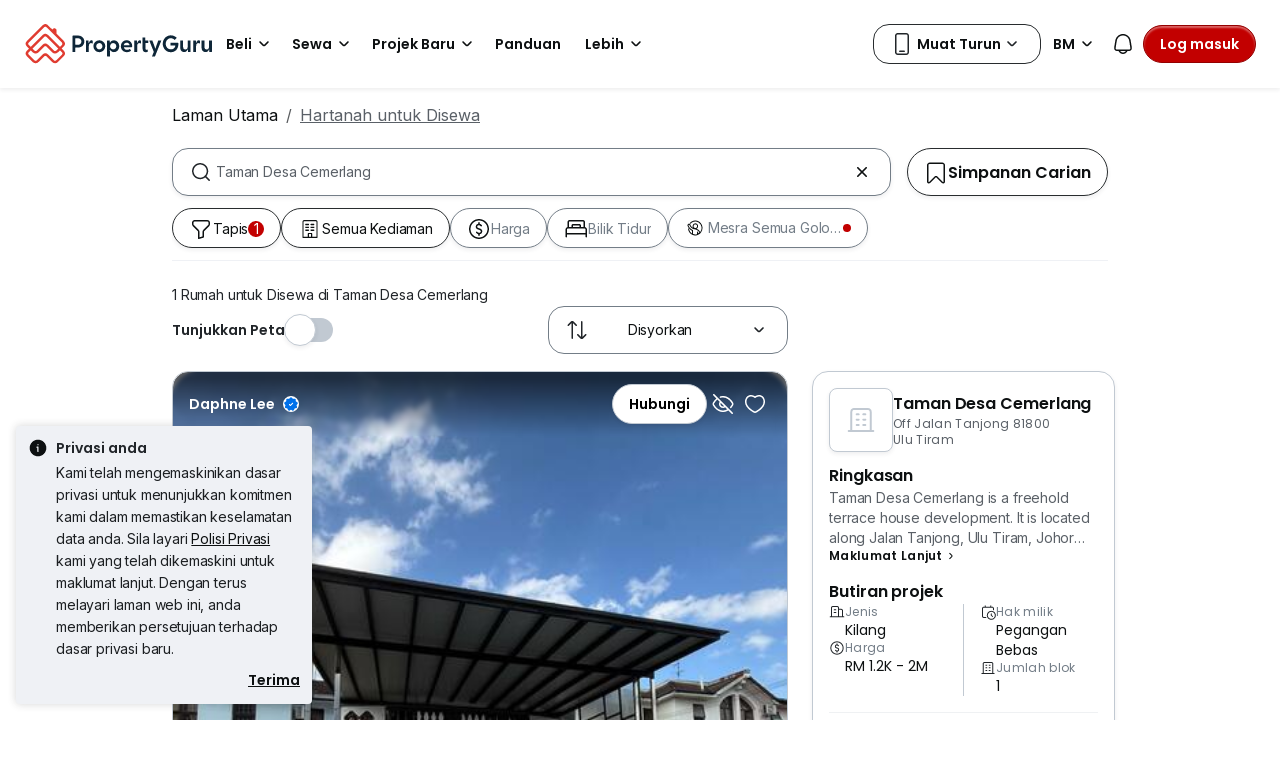

--- FILE ---
content_type: text/css
request_url: https://cdn.pgimgs.com/marketplace-web/_next/static/chunks/b0137582766aec63.css
body_size: -128
content:
.official-badge-modal{overflow:hidden}.official-badge-modal__badge{background-color:var(--fill-brand-teal);width:fit-content;color:var(--icon-active-tertiary);border-radius:50%;padding:8px;font-size:0}.official-badge-modal__detail-icon{background-color:var(--fill-brand-teal)}.official-badge-modal__note,.official-badge-modal__note a{color:var(--text-active-secondary)}
/*# sourceMappingURL=630c2c58a9c5cecf.css.map*/

--- FILE ---
content_type: application/javascript; charset=utf-8
request_url: https://fundingchoicesmessages.google.com/f/AGSKWxVpu3OOC6XZencmCQqolKVcBlT2P9PdcqYK8eYrhvK6UUdlYzNwgeCFVDulO_do1tayMsumfAtXUHCeetCIgCY3yoj9X5QI8GleMlDSNTtAEXSvCchWPQ1-CCBVnTdVefMcDiN7oCEa1OymBzIDRFnEz0oIkQSCbRlYdWVRYzmrObKCl3Ry7tm7nWHf/_/AdSpace160x60.=DisplayAd&/top_adv_/adpop./exo-force-
body_size: -1292
content:
window['03350ab6-1184-430d-bed5-c7503a3c9eb1'] = true;

--- FILE ---
content_type: image/svg+xml
request_url: https://cdn.pgimgs.com/hive-ui/static/v0.1.138/pg-icons/font/v3/tiktok.svg
body_size: -68
content:
<svg xmlns="http://www.w3.org/2000/svg" width="24" height="24" fill="none" xmlns:v="https://vecta.io/nano"><path d="M16.817 1h-3.708v14.986c0 1.786-1.426 3.252-3.201 3.252s-3.201-1.467-3.201-3.252c0-1.754 1.394-3.188 3.106-3.252V8.971C6.042 9.035 3 12.128 3 15.986 3 19.875 6.106 23 9.94 23s6.94-3.157 6.94-7.014V8.301c1.394 1.02 3.106 1.626 4.912 1.658V6.197C19.003 6.101 16.817 3.806 16.817 1z" fill="#000"/></svg>

--- FILE ---
content_type: text/javascript
request_url: https://cdn.pgimgs.com/marketplace-web/_next/static/chunks/deb14ed74c92f607.js
body_size: 31666
content:
(globalThis.TURBOPACK||(globalThis.TURBOPACK=[])).push(["object"==typeof document?document.currentScript:void 0,210926,e=>{"use strict";e.s(["default",0,{ENQUIRY_CARD_WIDGET:{CTA_ON_CLICK:"enquiry-card-widget.cta-on-click:click",WHATSAPP_QR_CTA_ON_CLICK:"enquiry-card-widget.whatsapp-qr-cta-on-click:click",ENQUIRY_FORM_SUBMIT:"enquiry-card-widget.enquiry-form:submit",CONTACT_AGENT_ON_CLICK:"enquiry-card-widget.contact-agent-on-click:click",OTHER_WAYS_EXPAND_ON_CLICK:"enquiry-card-widget.other-ways-expand:click",INTENT_ON_CLICK:"enquiry-card-widget.intent:click"},SEARCH_FILTER_INTERACTIONS:{UNSELECT_DISTRICT:"interactions:unselect-district",UNSELECT_ALL_DISTRICTS:"interactions:unselect-all-districts",CLICK_QUICK_FILTER_PANE:"interactions:click-quick-filter-pane",CLEAR_QUICK_FILTER_PANE:"interactions:clear-quick-filter-pane",CLEAR_SEARCH_FILTER_PANE:"interactions:clear-search-filter-pane",CLEAR_QUICK_FILTER_MODAL:"interactions:clear-quick-filter-modal",CLEAR_SEARCH_BY_DISTRICT:"interactions:clear-search-by-district",CLEAR_SEARCH_BY_HDB:"interactions:clear-search-by-hdb",CLEAR_SEARCH_BY_REGION:"interactions:clear-search-by-region",SEARCH_BY_DISTRICT:"interactions:search-by-district",SEARCH_BY_MRT:"interactions:search-by-mrt",SEARCH_BY_HDB:"interactions:search-by-hdb",CLICK_SEARCH_BY_REGION:"interactions:click-search-by-region",CLICK_SEARCH_FILTER_PANE:"interactions:click-search-filter-pane",SEARCH_DISTRICT_LIST:"interactions:search-district-list",SEARCH_HDB_LIST:"interactions:search-hdb-list",SELECT_ALL_DISTRICTS:"interactions:select-all-districts",SELECT_ALL_HDB:"interactions:select-all-hdb",SELECT_ALL_SUBREGION:"interactions:select-all-subregion",SELECT_DISTRICT:"interactions:select-district",SELECT_HDB:"interactions:select-hdb",SELECT_PROPERTY_TYPE:"interactions:select-property-type",SELECT_PRICE:"interactions:select-price",SELECT_BEDROOM:"interactions:select-bedroom",SELECT_FLOOR_SIZE:"interactions:select-floor-size",SELECT_ROOM_TYPE:"interactions:select-room-type"},GLOBAL:{SHOW_TOAST_MESSAGE:"global.show-toast-message",NOTIFICATION_CHANGE:"global.notification-change"},SEARCH_FILTER:{SEARCH:"search-filter:search"},SEARCH_SEGMENT:{TAB_ON_CLICK:"search-segment-tab:click",SEARCH_ON_CLICK:"search-button:click"},MEGA_MENU_NAVBAR:{INSTALL_APP_ON_CLICK:"mega-menu-navbar-install-app:click"}}])},848808,735958,e=>{"use strict";var n=e.i(574104);e.s(["off",()=>n.b],848808),e.s(["on",()=>n.a],735958)},928762,e=>{"use strict";var n=e.i(168579);e.s(["Offcanvas",()=>n.default])},69844,808442,e=>{"use strict";var n,i=e.i(297083),t=e.i(817556),a=e.i(790458),o=e.i(225740),r=!1,l=(0,o.a)(function(){return(0,i._)(function(){return(0,t._)(this,function(i){switch(i.label){case 0:if(n)return[3,2];return[4,e.A(568425)];case 1:n=i.sent(),i.label=2;case 2:return[2,n]}})})()},"getBrazeInstance"),c=(0,o.a)(function(){return(0,i._)(function(){var e,n;return(0,t._)(this,function(i){return n=5,[2,new Promise(function(i){r&&i(!0),e=setInterval(function(){r&&(clearInterval(e),i(!0)),n>0?n-=1:(clearInterval(e),i(!1))},500)})]})})()},"waitForInitialized"),s=(0,o.a)(function(e){n=e,r=!0},"setBrazeInstance"),d=(0,o.a)(function(e,n){return(0,i._)(function(){var i;return(0,t._)(this,function(t){switch(t.label){case 0:if(!(!e||!n))return[3,1];return i=!1,[3,3];case 1:return[4,l()];case 2:i=r=t.sent().initialize(e,{baseUrl:n}),t.label=3;case 3:return[2,i]}})})()},"initialize"),u=(0,o.a)(function(e,n){return(0,i._)(function(){var i,o;return(0,t._)(this,function(t){switch(t.label){case 0:return[4,l()];case 1:return o=t.sent(),n&&e&&!a.c.getItem("isSetBrazeAlias")&&(null==(i=o.getUser())||i.addAlias(n,"".concat(e,"_anonymous_id")),a.c.setItem("isSetBrazeAlias","true")),[2]}})})()},"setAlias"),_={initialize:d,waitForInitialized:c,getBrazeInstance:l,setAlias:u,setBrazeInstance:s};e.s(["a",()=>l,"b",()=>c,"c",()=>s,"d",()=>d,"e",()=>u,"f",()=>_],69844),e.s([],808442)},460644,917101,e=>{"use strict";var n=e.i(225740),i={AGENT_MAP_VIEW:{SHOW_MORE_REGION_ON_CLICK:"agent-map-view.show-more-region:click",LISTING_FILTER_ON_CLICK:"agent-map-view.listing-filter:click",LISTING_MARKER_ON_CLICK:"agent-map-view.listing-marker:click",LISTING_POPOVER_ON_CLOSE:"agent-map-view.listing-popover:close"},AGENT_PROFILE_INFO:{CONTACT_CTA_ON_CLICK:"contact-cta:click",RATE_CTA_ON_CLICK:"rate-cta:click"},AGENT_RATING:{CLICK:"agent-rating:click"},AGENT_REVIEW_MODAL:{FORM_CLOSE:"agent-review-modal-close:click",FORM_SUBMIT:"agent-review-modal-submit:click"},CONTACT_AGENT_CARD:{INTENT_CTA_CLICK:"intent-cta:click"},PRE_QUALIFICATION_MODAL:{SUBMIT:"pre-qualification-form-submit:click"},PROJECT_INFO_CARD:{VIEW:"project-info-card:view",CLICK:"project-info-card:click"},PROJECT_CARD:{CLICK:"project-card:click"},SPOTLIGHT_PROJECT_BANNER:{CLICK:"spotlight-project-banner:click"},MEDIA_CAROUSELL:{PREVIOUS_BUTTON:"listing-card-previous-button:click",NEXT_BUTTON:"listing-card-next-button:click"},PROJECT_LISTING_CARD:{CLICK:"project-listing-card:click"},PROJECT_LISTING_CARD_SPOTLIGHTED:{CLICK:"project-listing-card-spotlighted:click"},PROJECT_LISTING_CARD_BASIC_INDO:{CLICK:"project-listing-card-basic-info:click"},REDUCED_LISTING_CARD:{CLICK:"reduced-listing-card:click"},REDUCED_LISTING_CARD_GROUP_CAROUSEL:{CLICK_TAB:"reduced-listing-card-group-carousel-tab-action:click",CLICK_SCROLL:"reduced-listing-card-group-carousel-scroll:click",VIEW_MORE_ON_CLICK:"reduced-listing-card-group-carousel-view-more:click"},HOME_ALERT_CARD:{CLICK:"home-alert-card:click"},NEW_HOME_ALERT_CARD:{CLICK:"new-home-alert-card:click"},ACTIONABLE:{CLICK:"actionable:click"},CARD_GROUP:{SCROLL:"card-group:scroll",VIEW_MORE_ON_CLICK:"card-group.view-more:click",VIEW:"card-group:view"},LOCALE_SWITCH:{CHANGE:"locale-switch:change"},MASTHEAD_VIDEO:{CLICK:"masthead-video:click"},COMPANION_AD_BLOCK:{CLICK:"companion-ad-block:click"},CALLOUT_CARD:{CLICK:"callout-card:click",VIEW:"callout-card:view"},GLOBAL_NAVBAR:{HIDE_ON_SCROLL:"global-navbar-hide:scroll",SHOW_ON_SCROLL:"global-navbar-show:scroll",NAV_LINK_ON_CLICK:"global-nav-link:click",SIDENAV_OPENED:"global-nav-sidenav:open",NOTIFICATION_ON_CLICK:"global-nav-notification:click",MORE_DROPDOWN_ON_CLICK:"global-nav-more-dropdown:click",QUICK_LINK_ON_CLICK:"global-nav-quick-link:click",MY_ACTIVITY_LINK_ON_CLICK:"global-nav-my-activity-link:click",LOGIN_ON_CLICK:"global-nav-login:click",MY_ACCOUNT_ON_CLICK:"global-nav-my-account:click",MY_ACCOUNT_ITEM_ON_CLICK:"global-nav-my-account-item:click",LOGOUT_ON_CLICK:"global-nav-logout:click"},GLOBAL_FOOTER:{SOCIAL_ON_CLICK:"global-footer.social:click",SITEMAP_LINK_ON_CLICK:"global-footer.sitemap-link:click"},SEARCH_SEGMENT:{TAB_ON_CLICK:"search-segment-tab:click",SEARCH_ON_CLICK:"search-button:click"},SEARCH_ACCESSORIES:{LOCATION_OPTION_ON_SELECT:"search-accessory.location-option:click",SEARCH_OPTION_ON_SELECT:"search-accessory.search-option:click",RECENT_SEARCH_ON_SELECT:"search-accessory.recent-search:click"},SEARCH_FILTER:{PROPERTY_TYPE_ON_SELECT:"search-filter.property-type:click",AI_TOGGLE_ON_CLICK:"search-filter.ai-toggle:click",SELECT_REGION:"interactions:select-region",SELECT_SUB_REGION:"interactions:select-sub-region",SEARCH_REGION_LIST:"interactions:search-region-list",SEARCH_SUB_REGION_LIST:"interactions:search-sub-region-list",SELECT_ALL_SUB_REGIONS:"interactions:select-all-sub-regions",SELECT_AREA:"interactions:select-area",UNSELECT_AREA:"interactions:unselect-area",CLEAR_SEARCH_BY_REGION:"interactions:clear-search-by-region"},MRT_MODAL:{SEARCH_BY_MRT:"interactions:search-by-mrt",SELECT_MRT_LINE:"interactions:select-mrt-line",UNSELECT_MRT_LINE:"interactions:unselect-mrt-line",SELECT_MRT_LIST:"interactions:select-mrt-list",UNSELECT_MRT_LIST:"interactions:unselect-mrt-list",SELECT_MRT_MAP:"interactions:select-mrt-map",UNSELECT_MRT_MAP:"interactions:unselect-mrt-map",SEARCH_MRT_MAP:"interactions:search-mrt-map",CLEAR_SEARCH_BY_MRT:"interactions:clear-search-by-mrt"},MORTGAGE_CALCULATOR:{PROP_PRICE_FIELD_EDIT:"mortgage-calculator.prop-price-field:edit",LOAN_AMOUNT_FIELD_EDIT:"mortgage-calculator.loan-amount-field:edit",INTEREST_RATE_FIELD_EDIT:"mortgage-calculator.interest-rate-field:edit",LOAN_TENURE_FIELD_EDIT:"mortgage-calculator.loan-tenure-field:edit",APPLY_BEST_RATE_CLICK:"mortgage-calculator.apply-best-rate:click",CALCULATE_CLICK:"mortgage-calculator.calculate:calculate",MORTGAGE_BANNER_CLICK:"mortgage-calculator.mortgage-banner:navigate",GET_PRE_APPROPVED_NOW_CLICK:"mortgage-calculator.get-pre-approved-now:navigate"},PROPERTY_OVERVIEW:{GET_PRE_APPROPVED_NOW_CLICK:"property-overview.get-pre-approved-now:navigate",LOCATION_ON_CLICK:"property-overview.location:navigate"},DEVELOPER_PROPERTY_OVERVIEW:{GET_PRE_APPROPVED_NOW_CLICK:"developer-property-overview.get-pre-approved-now:navigate",GET_UNIT_TYPES_AND_PRICES_AMOUNT_CLICK:"developer-property-overview.get-unit-types-and-prices:navigate",LOCATION_ON_CLICK:"developer-property-overview.location:navigate"},ASK_GURU:{ASK_QUESTION_ON_CLICK:"askguru-ask-question:click",BROWSE_QUESTIONS_ON_CLICK:"askguru-browse-questions:click",CATEGORY_LINK_ON_CLICK:"askguru-category-link:click"},ASK_GURU_MODEL:{SUBMIT_ON_CLICK:"askguru-form.submit: click",SUBMIT_WITH_GOOGLE_ON_CLICK:"askguru-form.submit-with-google: click",SUBMIT_SUCCESS:"askguru-form.submit-success"},PG_LOGIN:{BACK:"pg-login:back",CLOSE:"pg-login:close",LOGIN_ATTEMPT:"pg-login.login.attempt",LOGIN_SUBMIT_ATTEMPT:"pg-login.login.submit.attempt",LOGIN_SUCCESS:"pg-login.login.success",LOGIN_RESEND_OTP:"pg-login.login.resend.otp",LOGIN_WITH_PASSWORD:"pg-login.login.with.password",LOGIN_WITH_OTP:"pg-login.login.with.otp",AGENT_LOGIN_PROMPT:"pg-login.agent.login.prompt",LOGOUT_SUCCESS:"pg-login.logout.success",REGISTRATION_SUCCESS:"pg-login.registration.success",REGISTRATION_EMAIL_VERIFY:"pg-login.registration.email.verify",REGISTRATION_OTP_VERIFY:"pg-login.registration.otp.verify",REGISTRATION_RESEND_OTP:"pg-login.registration.resend.otp",REGISTRATION_SKIP_PASSWORD:"pg-login.registration.skip.password",REGISTRATION_CREATE_PASSWORD_ATTEMPT:"pg-login.create.password.attempt",REGISTRATION_CREATE_PASSWORD_SUCCESS:"pg-login.create.password.success",RESET_PASSWORD_ATTEMPT:"pg-login.reset.password.attempt",RESET_PASSWORD_SUCCESS:"pg-login.reset.password.success",MODAL_VIEW_ACTIVE:"pg-login.login.registration.view"},OTP_VIEW:{OTP_VERIFY_ATTEMPT:"pg-login.otp.verify.attempt"},SRP_RENT_PROFILE_NUDGE:{PREFERENCES_CLICK_SAVE:"srp-rent.profile-nudge.preferences.save:click",PREFERENCES_CLICK_VIEW_MORE:"srp-rent.profile-nudge.preferences.view-more:click",PREFERENCES_ON_LOAD:"srp-rent.profile-nudge.preferences.on-load"},HOME_SELLER_VALUATION_SECTION:{ACTION_CLICK:"home-seller-valuation-section.action.:click"},HOME_SELLERS:{LOCATION_ON_SELECT:"home-sellers.location:click",CALCULATE_ON_CLICK:"home-sellers.address-selector.calculate:click",PROPERTY_GUIDE_ON_CLICK:"home-sellers.property-guide:click",SUBMIT_ADDRESS_ON_CLICK:"home-sellers.submit-address:click",MISSING_INFORMATION_ON_CLICK:"home-sellers.missing-information:click",GET_STARTED_ON_CLICK:"home-sellers.get-started:click",PROPERTY_VALUATION_START_ON_CLICK:"home-sellers.property-valuation-start:click",EXIST_ADDRESS_NEXT_ON_CLICK:"home-sellers.existing-address-next:click",EXIST_ADDRESS_EDIT_ON_CLICK:"home-sellers.existing-address-edit:click",CHANGE_ADDRESS_PROMPT_NEXT_ON_CLICK:"home-sellers.change-address-prompt-next:click",CHANGE_ADDRESS_PROMPT_CANCEL_ON_CLICK:"home-sellers.change-address-prompt-cancel:click",SELLER_PROPERTY_ADDRESS_ON_CLICK:"home-sellers.seller-property-address:click",LEARN_MORE_ON_CLICK:"home-sellers.learn-more:click"},HOME_VALUATION:{UNLOCK_ON_CLICK:"home-valuation.unlock:click",USER_CONTINUE_ON_CLICK:"home-valuation.user-continue:click",USER_VERIFY_ON_CLICK:"home-valuation.user-verify:click",SEND_REPORT_ON_CLICK:"home-valuation.send-report:click",SHOW_MORE_ON_CLICK:"home-valuation.show-more:click",REQUEST_CONTACT_INFO_ON_CLICK:"home-valuation.request-contact-info:click",LETS_CHAT_ON_CLICK:"home-valuation.lets-chat:click",SENDHELPER_ON_CLICK:"home-valuation.sendhelper:click",PG_FINANCE_ON_CLICK:"home-valuation.pg-finance:click",VIEW_ALL_ON_CLICK:"home-valuation.view-all:click"},NEW_HOMES_CARD_GROUP:{SCROLL:"new-homes.card-group:scroll",CLICK:"new-homes.card-group:click",FILTER_SELECT:"new-homes.card-group:filter-select"},NEW_HOMES_SPOTLIGHT:{SLIDE:"spotlight-project.section:slide"},MAP_POI_TAB:{CLICK:"map.poi-tab:click"},HUI_MAP:{MAP_OVERLAY_CLICK:"hui-map.map-overlay:click"},DESTINATION_CARD_GROUP:{LOCATION_ON_CLICK:"destination-card-group-location-suggestion:click"},MOBILE_NUMBER_VERIFICATION:{VIEW:"mobile-number-verification:view",SUBMIT_ON_CLICK:"mobile-number-verification-submit:click",VERIFY_SUCCESS:"mobile-number-verification-verify-success"},SOCIAL_SHARE_BUTTON_GROUP:{CLICK:"social-share-button-group:click"},MEDIA_GALLERY:{IMAGE_ON_CLICK:"media-gallery-image:click",VIEW_MORE_ON_CLICK:"media-gallery-view-more:click",ACTION_ON_CLICK:"media-gallery-action:click"},MEDIA_EXPLORER:{CLOSE:"media-gallery-close:click",OPEN:"media-gallery-open:click",PREV_ITEM_ON_CLICK:"media-explorer-prev-item:click",NEXT_ITEM_ON_CLICK:"media-explorer-next-item:click",HEADER_ACTION_ITEM_ON_CLICK:"media-explorer-header-action-item:click",FOOTER_ACTION_ITEM_ON_CLICK:"media-explorer-footer-action-item:click",FOOTER_ACTION_ICON_ON_CLICK:"media-explorer-footer-action-icon:click",FOOTER_ACTION_ITEM_THUMBNAIL_ON_CLICK:"media-explorer-footer-action-item-thumbnail:click",FOOTER_ACTION_ITEM_THUMBNAIL_VIEW_ON_CLICK:"media-explorer-footer-action-item-thumbnail-view:click",PLAY_VIDEO:"media-explorer-play-video:click",STOP_VIDEO:"media-explorer-stop-video:click"},CONTEXTUAL_ACTION:{ITEM_ON_CLICK:"contextual-action-item:click"},LISTING_DETAIL_SECTION:{OTHER_LISTING_LINK_ON_CLICK:"listing-detail-other-listing-link:click",PROJECT_DETAIL_LINK_ON_CLICK:"listing-detail-project-detail-link:click",REVIEW_LINK_ON_CLICK:"listing-detail-review-link:click",REPORT_BUTTON_ON_CLICK:"listing-detail-report-button:click"},PRICE_INSIGHT:{HEADER_ITEM_ON_CLICK:"price-insight-header-item:click",CATEGORY_ITEM_ON_CLICK:"price-insight-category-item:click",BEDROOM_ITEM_ON_CLICK:"price-insight-bedroom-item:click",PERIOD_ITEM_ON_CLICK:"price-insight-period-item:click"},PRICE_INSIGHT_V2:{PRICE_TYPE_TOGGLE_ON_CLICK:"price-insight-v2-price-type-toggle:click",SEE_MORE_CLICK:"price-insight-v2-see-more-btn:click",SEE_SIMILAR_LISTING_CLICK:"price-insight-v2-see-similar-listing-btn:click"},LISTING_LOCATION_SECTION:{MAP_EXPLORER_ON_CLICK:"listing-location-section.map-explorer:click",POI_WIDGET_ON_CLICK:"listing-location-section.poi-widget:click",POI_PIN_ON_CLICK:"listing-location-section.poi-pin:click"},MY_DESTINATION:{ADD_DESTINATION_ON_CLICK:"my-destination.add-destination:click",DESTINATION_ON_ADDED:"my-destination.destination:added",EDIT_DESTINATION_ON_SAVED:"my-destination.destination-edit:saved",VIEW_ROUTE_ON_CLICK:"my-destination.view-route:click",EDIT_ON_CLICK:"my-destination.edit:click",REMOVE_ON_CLICK:"my-destination.remove:click",CONFIRM_DELETE_ON_CLICK:"my-destination.confirm-delete::click"},SEND_ENQUIRY:{MANAGE_PROFILE_ON_CLICK:"send-enquiry.manage-profile:click",SUBMIT_ON_CLICK:"send-enquiry.submit:click",CLOSE_ON_CLICK:"send-enquiry.close:click",SUBMIT_ON_SUCCESS:"send-enquiry.submit:success"},DEVELOPER_SEND_ENQUIRY:{MANAGE_PROFILE_ON_CLICK:"developer-send-enquiry.manage-profile:click",SUBMIT_ON_CLICK:"developer-send-enquiry.submit:click",CLOSE_ON_CLICK:"developer-send-enquiry.close:click",SUBMIT_ON_SUCCESS:"developer-send-enquiry.submit:success",INTENT_ON_CLICK:"developer-send-enquiry.intent:click",CONTACT_ON_CLICK:"developer-send-enquiry.contact:click",NOTIFY_ON_CLICK:"developer-send-enquiry.notify:click"},REVOKE_CONSENT:{REVOKE_ON_CLICK:"revoke-consent:click"},HIDE_LISTING_MODAL:{SUBMIT_ON_SUCCESS:"hide-listing-modal.submit:success"},REPORT_LISTING_MODAL:{SUBMIT_ON_SUCCESS:"report-listing-modal.submit:success"},PROPERTY_UNITS:{VIEW:"property-units:view",CATEGORY_ITEM_ON_CLICK:"property-units-category-item:click",UNIT_TYPE_VIEW:"property-units-unit-type:view",UNIT_TYPE_ITEM_ON_CLICK:"property-units-unit-type-item:click",VIEW_FLOORPLAN_ON_CLICK:"property-units-view-floorplan:click",REQUEST_FLOORPLAN_ON_CLICK:"property-units-request-floorplan:click",REQUEST_PRICE_ON_CLICK:"property-units-request-price:click"},CONTACT_AGENT:{VIEW:"contact-agent:view",REVIEW_CLICK:"contact-agent-review:click",EXTENDED_VIEW_ON_CLOSE:"contact-agent.extended-view:close"},CONTACT_DEVELOPER:{VIEW:"contact-developer:view",INTENT_ON_CLICK:"contact-developer.intent:click"},DESCRIPTION_BLOCK:{SHOW_MORE_ON_CLICK:"description-block.show-more:click"},PROPERTY_AMENITIES:{SHOW_MORE_ON_CLICK:"property-amenities.show-more:click"},META_TABLE:{SHOW_MORE_ON_CLICK:"meta-table.show-more:click"},GUIDES_FEATURED_POST:{POST_ON_CLICK:"guides-featured-post.post:click"},GREEN_SCORE:{VIEW:"green-score:view"},FINANCE_ENQUIRY:{PREQUAL:"finance-enquiry.prequal:navigate",LOANS:"finance-enquiry.loans:navigate",TALK_TO_US:"finance-enquiry.talk-to-us:navigate",BACK:"finance-enquiry.back:navigate",CONFIRM:"finance-enquiry.confirm:lead"},HOME_OWNER:{ERROR_PAGE:{RETRY_ON_CLICK:"property-owner.error-page.retry:click"},PROPERTY_SUMMARY:{EDIT_ADDRESS_ON_CLICK:"home-owner.property-summary.edit-address:click",WATCH_POPOVER_ON_TOGGLE:"home-owner.property-summary.watch-popover-toggle:click",WATCH_POPOVER_ON_DISMISS:"home-owner.property-summary.watch-popover-dismiss:click",VALUE_POPOVER_ON_TOGGLE:"home-owner.property-summary.value-popover-toggle:click",VALUE_POPOVER_ON_DISMISS:"home-owner.property-summary.value-popover-dismiss:click",WATCH_ON_TOGGLE:"home-owner.property-summary.watch-toggle:click"},PROPERTY_TRANSACTIONS:{VIEW_MORE_ON_CLICK:"home-owner.property-transactions.view-more:click"},PROPERTY_DETAILS_MODAL:{PROPERTY_SELECT:"home-owner.property-details-modal.property:select",SEE_PROPERTY_INSIGHTS_CLICK:"home-owner.property-details-modal.see-property-insights:click",ADDRESS_NOT_FOUND_CLICK:"home-owner.property-details-modal.address-not-found:click",SUBMIT_MISSING_ADDRESS_CLICK:"home-owner.property-details-modal.submit-missing-address:click",UNIT_NOT_FOUND_CLICK:"home-owner.property-details-modal.unit-not-found:click",EDIT_PROPERTY_DETAILS_CLICK:"home-owner.property-details-modal.edit-property-details:click",SUBMIT_MISSING_UNIT_CLICK:"home-owner.property-details-modal.submit-missing-unit:click"},MORTGAGE_DETAILS_MODAL:{SAVE_CLICK:"home-owner.mortgage-details-modal.save-mortgage-details:click"},PROPERTY_INSIGHTS:{DATA_QUALITY_POPOVER_ON_TOGGLE:"home-owner.property-insights.data-quality-popover-toggle:click",DATA_QUALITY_POPOVER_ON_DISMISS:"home-owner.property-insights.data-quality-popover-dismiss:click"},MORTGAGE_DETAILS_CARD:{INPUT_CLICK:"home-owner.mortgage-details-card-wrapper.input:click",TRACK_MORTGAGE_CLICK:"home-owner.mortgage-details-card-wrapper.track-mortgage:click",CONSULT_AN_EXPERT_CLICK:"home-owner.mortgage-details-card-wrapper.consult-an-expert:click",VIEW_LOANS_CLICK:"home-owner.mortgage-details-card-wrapper.view-loans:click",LOCK_IN_CLICK:"home-owner.mortgage-details-card-wrapper.lock-in:click",POPOVER_ON_TOGGLE:"home-owner.property-summary.popover-toggle:click",POPOVER_ON_DISMISS:"home-owner.property-summary.popover-dismiss:click"},API_ERROR:{REFRESH_CLICK:"home-owner.api-error.refresh:click"}},PREQUAL_LANDING:{MASTHEAD_CTA_ON_CLICK:"prequal-landing.masthead-cta:click",MASTHEAD_FOOTER_CTA_ON_CLICK:"prequal-landing.masthead-footer-cta:click",STEP_EXPLAINER_CTA_ON_CLICK:"prequal-landing.step-explainer-cta:click"},RENTING_PROFILE_FORM:{INPUT_ON_CHANGE:"renting-profile-form.input:change"},SHARE_PROFILE:{EDIT_ON_CLICK:"share-profile.edit-button:click",SHARE_ON_TOGGLE:"share-profile.share-toggle:click"},COMPLETE_PREFERENCES_NUDGE:{BUTTON_CTA_ON_CLICK:"complete-preferences-nudge.button-cta:click"},SENDHELPER_PROMO_SECTION:{SUBMIT_ON_CLICK:"sendhelper-promo-section.submit:click",COPY_ON_CLICK:"sendhelper-promo-section.copy:click",CTA_ON_CLICK:"sendhelper-promo-section.cta:click"},SENDHELPER_SECTION:{CTA_ON_CLICK:"sendhelper-section.cta:click"},PROPERTY_TOOLKIT_CARD_WRAPPER:{REPORT_ON_CLICK:"property-toolkit-card-wrapper.report:click",REPORT_ON_SUBMIT:"property-toolkit-card-wrapper.report:submit",AGENT_ON_CLICK:"property-toolkit-card-wrapper.agent:click"},COMPARISON_TABLE_SECTION:{PRIMARY_CTA_ON_CLICK:"comparison-table-section.primary-cta:click",SECONDARY_CTA_ON_CLICK:"comparison-table-section.secondary-cta:click",POPOVER_ON_TOGGLE:"comparison-table-section.popover-toggle:click",POPOVER_ON_DISMISS:"comparison-table-section.popover-dismiss:click"},ENQUIRY_MODAL:{SUBMIT:"enquiry-modal.submit:click",RETURN_HOME:"enquiry-modal.return-home:click"},RECENT_TRANSACTIONS_CARD_WRAPPER:{PRICE_POPOVER_ON_TOGGLE:"recent-transactions-card-wrapper.value.popover-toggle:click",PRICE_POPOVER_ON_DISMISS:"recent-transactions-card-wrapper.value.popover-dismiss:click",TOGGLE_POPOVER_ON_TOGGLE:"recent-transactions-card-wrapper.toggle.popover-toggle:click",TOGGLE_POPOVER_ON_DISMISS:"recent-transactions-card-wrapper.toggle.popover-dismiss:click",VIEW_ALL_ON_CLICK:"recent-transactions-card-wrapper.view-all:click",VIEW_MORE_MODAL_ON_TOGGLE:"recent-transactions-card-wrapper.view-more.modal-open:click",VIEW_MORE_MODAL_ON_CLOSE:"recent-transactions-card-wrapper.view-more.modal-close:click"},PRICE_INSIGHTS_OVERVIEW_SECTION:{SALE_EXPLORE_MORE_ON_CLICK:"price_insights_overview_section.sale.explore-more:click",RENTAL_EXPLORE_MORE_ON_CLICK:"price_insights_overview_section.rental.explore-more:click"},EXPANDABLE_TABLE:{ROW_ON_CLICK:"expandable-table.row:click",BANNER_ON_CLICK:"expandable-table.banner:click"},PRICE_HISTORY:{INTENT_TOGGLE_ON_CLICK:"price_history.intent-toggle:click",SEE_ALL_CTA_ON_CLICK:"price_history.see-all-cta:click"},PAGINATION:{PAGE_CHANGE_ON_CLICK:"pagination.page-change:click"},PROJECT_DETAILS_SECTION:{VIEW:"project-details-section:view",VIEW_PROJECT_DETAILS_LINK_ON_CLICK:"project-details-section-view-project-details-link:click",SEE_MORE_LISTINGS_LINK_ON_CLICK:"project-details-section-see-more-listings-link:click"},IN_PAGE_NAVIGATION_SECTION:{NAVIGATION_ITEM_ON_CLICK:"in-page-navigation-section.navigation-item:click"}},t=(0,n.a)(function(e,n,i){document.addEventListener(e,n,null!=i&&i)},"on"),a=(0,n.a)(function(e,n,i){document.removeEventListener(e,n,null!=i&&i)},"off"),o=(0,n.a)(function(e,n){var i=new CustomEvent(e,{detail:n});document.dispatchEvent(i)},"emit"),r={on:t,off:a,emit:o};e.s(["a",()=>i,"b",()=>o,"c",()=>r],917101);var l=(0,n.a)(function(e,n,i){var t=n?"on":"off";Object.keys(e).forEach(function(n){return r[t](n,e[n],i)})},"processEventHandlers"),c=(0,n.a)(function(e){l(e,!0)},"subscribeEvents"),s=(0,n.a)(function(e){l(e,!0,{once:!0})},"subscribeEventsOnce"),d=(0,n.a)(function(e){l(e)},"unsubscribeEvents"),u={subscribeEvents:c,unsubscribeEvents:d,subscribeEventsOnce:s};e.s(["a",()=>c,"b",()=>s,"c",()=>d,"d",()=>u],460644)},601080,e=>{"use strict";e.i(460644),e.i(917101),e.i(225740),e.s([])},466846,559780,e=>{"use strict";var n=e.i(460644);e.s(["subscribeEvents",()=>n.a],466846),e.s(["unsubscribeEvents",()=>n.c],559780)},801381,e=>{"use strict";var n=e.i(690935);e.s(["default",()=>n.a])},225501,e=>{"use strict";var n=e.i(948392),i=e.i(630100),t=e.i(252895),a=e.i(964142),o=e.i(484862),r=(0,i.e)((0,n.a)(),1),l=function(e){var n=e.children,i=e.className;return t.default.createElement("div",{className:(0,r.default)("hui-list-left-slot",i)},n)};l.displayName="List.LeftSlot";var c=function(e){var n=e.children,i=e.className,a=e.doNotTrim;return t.default.createElement("div",{className:(0,r.default)("hui-list-middle-slot",!a&&"hui-clip-1",i)},n)};c.displayName="List.MiddleSlot";var s=function(e){var n=e.children,i=e.className;return t.default.createElement("div",{className:(0,r.default)("hui-list-right-slot",i)},n)};s.displayName="List.RightSlot";var d=function(e){var n=e.children,i=e.className;return t.default.createElement("div",{className:(0,r.default)("hui-list-header",i)},n)};d.displayName="List.Header";var u=function(e){var n=e.children,o=e.className,l=e.metadata,c=(0,i.c)(e,["children","className","metadata"]);return t.default.createElement(a.ListGroupItem,(0,i.a)((0,i.a)({as:"li",className:(0,r.default)("hui-list-item",o)},l),c),n)};u.LeftSlot=l,u.MiddleSlot=c,u.RightSlot=s,u.Header=d,u.displayName="List.Item";var _=function(e){var n=e.children,a=e.metadata,l=e.className,c=(0,i.c)(e,["children","metadata","className"]);return t.default.createElement(o.ListGroup,(0,i.a)((0,i.a)({as:"ul",className:(0,r.default)("hui-list",l)},a),c),n)};_.Item=u,_.displayName="List",e.s(["List",()=>_],225501)},484862,133542,e=>{"use strict";e.i(929958);var n=e.i(878420),i=e.i(64386),t=e.i(886513),a=e.i(944967),o=e.i(252895);e.i(374463),e.i(963889);var r=e.i(810995),l=e.i(236875),c=e.i(828819),s=e.i(530658),d=e.i(739619),u=e.i(611780),_=e.i(365149),m=e.i(138773),g=o.forwardRef(function(e,o){var r=e.bsPrefix,l=e.active,g=e.disabled,f=e.eventKey,C=e.className,p=e.variant,v=e.action,N=e.as,E=(0,t._)(e,["bsPrefix","active","disabled","eventKey","className","variant","action","as"]);r=(0,c.useBootstrapPrefix)(r,"list-group-item");var h=(0,s._)((0,u.useNavItem)((0,n._)({key:(0,_.makeEventKey)(f,E.href),active:l},E)),2),I=h[0],O=h[1],L=(0,d.default)(function(e){if(g){e.preventDefault(),e.stopPropagation();return}I.onClick(e)});g&&void 0===E.tabIndex&&(E.tabIndex=-1,E["aria-disabled"]=!0);var T=N||(v?E.href?"a":"button":"div");return(0,m.jsx)(T,(0,i._)((0,n._)({ref:o},E,I),{onClick:L,className:(0,a.default)(C,r,O.isActive&&"active",g&&"disabled",p&&"".concat(r,"-").concat(p),v&&"".concat(r,"-action"))}))});g.displayName="ListGroupItem",e.s(["default",0,g],133542);var f=o.forwardRef(function(e,o){var s,d=(0,r.useUncontrolled)(e,{activeKey:"onSelect"}),u=d.className,_=d.bsPrefix,g=d.variant,f=d.horizontal,C=d.numbered,p=d.as,v=(0,t._)(d,["className","bsPrefix","variant","horizontal","numbered","as"]),N=(0,c.useBootstrapPrefix)(_,"list-group");return f&&(s=!0===f?"horizontal":"horizontal-".concat(f)),(0,m.jsx)(l.default,(0,i._)((0,n._)({ref:o},v),{as:void 0===p?"div":p,className:(0,a.default)(u,N,g&&"".concat(N,"-").concat(g),s&&"".concat(N,"-").concat(s),C&&"".concat(N,"-numbered"))}))});f.displayName="ListGroup";let C=Object.assign(f,{Item:g});e.s(["ListGroup",0,C],484862)},964142,e=>{"use strict";var n=e.i(133542);e.s(["ListGroupItem",()=>n.default])},530464,e=>{"use strict";var n=e.i(948392),i=e.i(630100),t=e.i(252895),a=(0,i.e)((0,n.a)(),1),o=function(e){var n=e.text,o=e.variant,r=e.className,l=e.metadata;return t.default.createElement("label",(0,i.a)({className:(0,a.default)("hui-field-help-text","color--".concat(void 0===o?"default":o),r)},l),n)};e.s(["a",()=>o])},527811,e=>{"use strict";var n=e.i(86385),i=e.i(948392),t=e.i(630100),a=e.i(252895),o=(0,t.e)((0,i.a)(),1),r=function(e){var i=e.title,r=e.htmlFor,l=e.subTitle,c=e.iconName,s=e.required,d=e.metadata,u=e.className,_=e.titleMeta,m=e.subTitleMeta,g=(0,t.c)(e,["title","htmlFor","subTitle","iconName","required","metadata","className","titleMeta","subTitleMeta"]);return a.default.createElement("span",(0,t.a)((0,t.a)({className:(0,o.default)("hui-fieldtitle d-flex align-items-center",u)},d),g),a.default.createElement("label",(0,t.a)({className:"hui-fieldtitle__main",htmlFor:r},_),i,s&&a.default.createElement("span",null,"*")),l&&a.default.createElement("label",(0,t.a)({className:"hui-fieldtitle__sub"},m),l),c&&a.default.createElement(n.a,{iconName:c,className:"hui-fieldtitle__icon"}))};e.s(["a",()=>r])},315512,e=>{"use strict";var n=e.i(499899);e.s(["Dropdown",()=>n.default])},479111,848043,47279,e=>{"use strict";var n=e.i(878420),i=e.i(64386),t=e.i(886513),a=e.i(944967),o=e.i(252895);e.i(963889);var r=e.i(810995),l=e.i(828819),c=e.i(163636);function s(e,n){return Array.isArray(e)?e.includes(n):e===n}var d=o.createContext({});d.displayName="AccordionContext",e.s(["default",0,d,"isAccordionItemSelected",()=>s],848043);var u=e.i(138773),_=o.forwardRef(function(e,r){var _=e.as,m=e.bsPrefix,g=e.className,f=e.children,C=e.eventKey,p=(0,t._)(e,["as","bsPrefix","className","children","eventKey"]),v=(0,o.useContext)(d).activeEventKey;return m=(0,l.useBootstrapPrefix)(m,"accordion-collapse"),(0,u.jsx)(c.default,(0,i._)((0,n._)({ref:r,in:s(v,C)},p),{className:(0,a.default)(g,m),children:(0,u.jsx)(void 0===_?"div":_,{children:o.Children.only(f)})}))});_.displayName="AccordionCollapse";var m=o.createContext({eventKey:""});m.displayName="AccordionItemContext";var g=o.forwardRef(function(e,r){var c=e.as,s=e.bsPrefix,d=e.className,g=e.onEnter,f=e.onEntering,C=e.onEntered,p=e.onExit,v=e.onExiting,N=e.onExited,E=(0,t._)(e,["as","bsPrefix","className","onEnter","onEntering","onEntered","onExit","onExiting","onExited"]);s=(0,l.useBootstrapPrefix)(s,"accordion-body");var h=(0,o.useContext)(m).eventKey;return(0,u.jsx)(_,{eventKey:h,onEnter:g,onEntering:f,onEntered:C,onExit:p,onExiting:v,onExited:N,children:(0,u.jsx)(void 0===c?"div":c,(0,i._)((0,n._)({ref:r},E),{className:(0,a.default)(d,s)}))})});g.displayName="AccordionBody";var f=e.i(346715);function C(e,n){var i=(0,o.useContext)(d),t=i.activeEventKey,a=i.onSelect,r=i.alwaysOpen;return function(i){var o=e===t?null:e;r&&(o=Array.isArray(t)?t.includes(e)?t.filter(function(n){return n!==e}):(0,f._)(t).concat([e]):[e]),null==a||a(o,i),null==n||n(i)}}var p=o.forwardRef(function(e,r){var c=e.as,_=void 0===c?"button":c,g=e.bsPrefix,f=e.className,p=e.onClick,v=(0,t._)(e,["as","bsPrefix","className","onClick"]);g=(0,l.useBootstrapPrefix)(g,"accordion-button");var N=(0,o.useContext)(m).eventKey,E=C(N,p),h=(0,o.useContext)(d).activeEventKey;return"button"===_&&(v.type="button"),(0,u.jsx)(_,(0,i._)((0,n._)({ref:r,onClick:E},v),{"aria-expanded":Array.isArray(h)?h.includes(N):N===h,className:(0,a.default)(f,g,!s(h,N)&&"collapsed")}))});p.displayName="AccordionButton",e.s(["default",0,p,"useAccordionButton",()=>C],47279);var v=o.forwardRef(function(e,o){var r=e.as,c=e["aria-controls"],s=e.bsPrefix,d=e.className,_=e.children,m=e.onClick,g=(0,t._)(e,["as","aria-controls","bsPrefix","className","children","onClick"]);return s=(0,l.useBootstrapPrefix)(s,"accordion-header"),(0,u.jsx)(void 0===r?"h2":r,(0,i._)((0,n._)({ref:o},g),{className:(0,a.default)(d,s),children:(0,u.jsx)(p,{onClick:m,"aria-controls":c,children:_})}))});v.displayName="AccordionHeader";var N=o.forwardRef(function(e,r){var c=e.as,s=e.bsPrefix,d=e.className,_=e.eventKey,g=(0,t._)(e,["as","bsPrefix","className","eventKey"]);s=(0,l.useBootstrapPrefix)(s,"accordion-item");var f=(0,o.useMemo)(function(){return{eventKey:_}},[_]);return(0,u.jsx)(m.Provider,{value:f,children:(0,u.jsx)(void 0===c?"div":c,(0,i._)((0,n._)({ref:r},g),{className:(0,a.default)(d,s)}))})});N.displayName="AccordionItem";var E=o.forwardRef(function(e,c){var s=(0,r.useUncontrolled)(e,{activeKey:"onSelect"}),_=s.as,m=s.activeKey,g=s.bsPrefix,f=s.className,C=s.onSelect,p=s.flush,v=s.alwaysOpen,N=(0,t._)(s,["as","activeKey","bsPrefix","className","onSelect","flush","alwaysOpen"]),E=(0,l.useBootstrapPrefix)(g,"accordion"),h=(0,o.useMemo)(function(){return{activeEventKey:m,onSelect:C,alwaysOpen:v}},[m,C,v]);return(0,u.jsx)(d.Provider,{value:h,children:(0,u.jsx)(void 0===_?"div":_,(0,i._)((0,n._)({ref:c},N),{className:(0,a.default)(f,E,p&&"".concat(E,"-flush"))}))})});E.displayName="Accordion";let h=Object.assign(E,{Button:p,Collapse:_,Item:N,Header:v,Body:g});e.s(["Accordion",0,h],479111)},223808,(e,n,i)=>{var t=e.r(365738),a=0/0,o=/^\s+|\s+$/g,r=/^[-+]0x[0-9a-f]+$/i,l=/^0b[01]+$/i,c=/^0o[0-7]+$/i,s=parseInt,d="object"==t._(e.g)&&e.g&&e.g.Object===Object&&e.g,u=("undefined"==typeof self?"undefined":t._(self))=="object"&&self&&self.Object===Object&&self,_=d||u||Function("return this")(),m=Object.prototype.toString,g=Math.max,f=Math.min,C=function(){return _.Date.now()};function p(e){var n=void 0===e?"undefined":t._(e);return!!e&&("object"==n||"function"==n)}function v(e){if("number"==typeof e)return e;if((void 0===(n=e)?"undefined":t._(n))=="symbol"||n&&(void 0===n?"undefined":t._(n))=="object"&&"[object Symbol]"==m.call(n))return a;if(p(e)){var n,i="function"==typeof e.valueOf?e.valueOf():e;e=p(i)?i+"":i}if("string"!=typeof e)return 0===e?e:+e;e=e.replace(o,"");var d=l.test(e);return d||c.test(e)?s(e.slice(2),d?2:8):r.test(e)?a:+e}n.exports=function(e,n,i){var t,a,o,r,l,c,s=0,d=!1,u=!1,_=!0;if("function"!=typeof e)throw TypeError("Expected a function");function m(n){var i=t,o=a;return t=a=void 0,s=n,r=e.apply(o,i)}function N(e){var i=e-c,t=e-s;return void 0===c||i>=n||i<0||u&&t>=o}function E(){var e,i,t,a=C();if(N(a))return h(a);l=setTimeout(E,(e=a-c,i=a-s,t=n-e,u?f(t,o-i):t))}function h(e){return(l=void 0,_&&t)?m(e):(t=a=void 0,r)}function I(){var e,i=C(),o=N(i);if(t=arguments,a=this,c=i,o){if(void 0===l)return s=e=c,l=setTimeout(E,n),d?m(e):r;if(u)return l=setTimeout(E,n),m(c)}return void 0===l&&(l=setTimeout(E,n)),r}return n=v(n)||0,p(i)&&(d=!!i.leading,o=(u="maxWait"in i)?g(v(i.maxWait)||0,n):o,_="trailing"in i?!!i.trailing:_),I.cancel=function(){void 0!==l&&clearTimeout(l),s=0,t=c=a=l=void 0},I.flush=function(){return void 0===l?r:h(C())},I}},530053,(e,n,i)=>{n.exports=function(e){return null==e}},784840,e=>{"use strict";var n=e.i(630100),i=e.i(252895),t=e.i(479111),a=e.i(948392),o=(0,n.e)((0,a.a)(),1),r=Object.assign((0,i.forwardRef)(function(e,a){var r=e.as,l=e.type,c=e.variant,s=e.behavior,d=e.disabled,u=e.className,_=e.metadata,m=(0,n.c)(e,["as","type","variant","behavior","disabled","className","metadata"]);return i.default.createElement(t.Accordion,(0,n.a)((0,n.a)({as:r,ref:a,className:(0,o.default)("hui-accordion","".concat(void 0===l?"default":l),"variant--".concat(void 0===c?"accordion":c),{disabled:d},u),alwaysOpen:"multiple"===(void 0===s?"single":s)},_),m))}),{Item:function(e){var a=e.as,o=(0,n.c)(e,["as"]);return i.default.createElement(t.Accordion.Item,(0,n.a)({as:a},o))},Header:function(e){var a=e.children,o=(0,n.c)(e,["children"]);return i.default.createElement(t.Accordion.Header,(0,n.a)({as:"div"},o),a)},Body:function(e){var a=e.children,o=(0,n.c)(e,["children"]);return i.default.createElement(t.Accordion.Body,(0,n.a)({},o),a)}});e.s(["Accordion",()=>r],784840)},373282,331459,e=>{"use strict";var n=e.i(225740),i={},t=(0,n.a)(function(e,n){i[e]=n},"addTrackingConfig"),a=(0,n.a)(function(e){return i[e]},"getTrackingConfig");e.s(["a",()=>t,"b",()=>a],331459),e.s([],373282)},478924,e=>{"use strict";var n=e.i(97429),i=e.i(25244),t=e.i(324128),a=i.CommonConsumerWebTrackingPlanSchema.extend({action:n.z.nativeEnum(t.ConsumerWebTrackingPlanAction).optional(),eventData:n.z.object({passwordType:n.z.nativeEnum(t.ConsumerWebTrackingPlanPasswordType).describe('Only applicable when action = "Login Successful"').optional(),productSource:n.z.nativeEnum(t.ConsumerWebTrackingPlanProductSource).describe("From which feature the user needs to login").optional()}).optional(),eventName:n.z.string().default("Login").readonly()});e.s(["LoginSchema",()=>a])},283812,e=>{"use strict";var n=e.i(331459);e.s(["getTrackingConfig",()=>n.b])},486571,e=>{"use strict";var n=e.i(225740),i={trackPageView:(0,n.a)(function(){window.obApi&&window.obApi("track","PAGE_VIEW")},"trackPageView"),trackEvent:(0,n.a)(function(e){window.fbq&&window.obApi("track",e)},"trackEvent")};e.s(["a",()=>i])},3212,e=>{"use strict";var n=e.i(225740),i={},t=(0,n.a)(function(e,n){i[e]=n},"setStaticAdwordsData");e.s(["a",()=>i,"b",()=>t])},999310,e=>{"use strict";var n=e.i(4525);e.s(["setStaticCustomDimension",()=>n.d])},538941,486789,e=>{"use strict";var n=e.i(834988),i=e.i(749890),t=e.i(118323);let a=function(e,a,o){void 0===o&&(o={});var r=o.enable,l=void 0===r||r,c=(0,n.default)(a);(0,t.default)(function(){if(l){var n=(0,i.getTargetElement)(o.target,window);if(null==n?void 0:n.addEventListener){var t=function(e){return c.current(e)},a=Array.isArray(e)?e:[e];return a.forEach(function(e){n.addEventListener(e,t,{capture:o.capture,once:o.once,passive:o.passive})}),function(){a.forEach(function(e){n.removeEventListener(e,t,{capture:o.capture})})}}}},[e,o.capture,o.once,o.passive,l],o.target)};e.s(["default",0,a],486789),e.s(["useEventListener",0,a],538941)},349371,799026,e=>{"use strict";var n=e.i(432147),i=e.i(885486),t={getItem:(0,i.a)(function(e){var i=arguments.length>1&&void 0!==arguments[1]?arguments[1]:"localStorage";return(0,n.d)()?window[i].getItem(e):""},"getItem"),setItem:(0,i.a)(function(e,i){var t=arguments.length>2&&void 0!==arguments[2]?arguments[2]:"localStorage";(0,n.d)()&&window[t].setItem(e,i)},"setItem"),removeItem:(0,i.a)(function(e){var i=arguments.length>1&&void 0!==arguments[1]?arguments[1]:"localStorage";(0,n.d)()&&window[i].removeItem(e)},"removeItem")};e.s(["a",()=>t],799026),e.s(["storage",()=>t],349371)},952796,738559,e=>{"use strict";var n=e.i(138773),i=e.i(966796),t=e.i(878420),a=e.i(530658),o=e.i(349371),r=e.i(178215),l=e.i(252895),c=e.i(553703),s=e.i(909833),d=e.i(763847),u=e.i(944967),_=e.i(899918),m=e.i(909411),g=e.i(445611),f=function(e){var i=e.text,t=e.proceedAction,a=e.className,o=e.title;return(0,n.jsx)("div",{className:(0,u.default)("cookie-banner-root",a),"da-id":"accept-cookies-widget",children:(0,n.jsx)(m.Container,{fluid:!0,children:(0,n.jsxs)(g.Row,{children:[(0,n.jsx)(_.Col,{xs:"auto",className:"title-wrapper",children:(0,n.jsx)(s.SvgIcon,{iconName:"info-circle-f",size:"sm",color:"var(--text-active-primary)"})}),(0,n.jsxs)(_.Col,{className:"content",children:[o&&(0,n.jsx)(d.Typography,{variant:"label-s",className:"title-text",children:o}),(0,n.jsx)("p",{className:"text-block",children:(0,n.jsx)(d.Typography,{variant:"body-xs",element:"span",children:i})}),(0,n.jsx)("div",{className:"cookie-banner-action",children:(0,n.jsx)(c.ButtonLink,{className:"accept-btn","da-id":"accept-cookies-button",onClick:t.onClick,children:(0,n.jsx)(d.Typography,{variant:"label-s",children:t.text})})})]})]})})})};f.displayName="CookieBanner";var C="accept-cookies";let p=function(e){var i=e.acceptCookiesDate,c=e.buttonText,s=e.bannerText,d=e.title,u=e.metadata,_=(0,a._)((0,l.useState)(!1),2),m=_[0],g=_[1],p=(0,l.useCallback)(function(){o.storage.setItem(C,JSON.stringify(i)),g(!1)},[i]),v=(0,l.useMemo)(function(){return{proceedAction:{text:c,onClick:p},title:d,text:(0,r.default)(s),metadata:u}},[c,s,u,d,p]);return((0,l.useEffect)(function(){var e=o.storage.getItem(C),n=!e||Number.isNaN(e),t=n||Number.parseInt(e,10)<i;(n||t)&&g(!0)},[i]),m)?(0,n.jsx)("div",{className:"cookie-banner-section-root",children:(0,n.jsx)(f,(0,t._)({},v))}):null},v=function(e){var i=e.cookieBannerConfig;return(0,n.jsx)("div",{className:"global-component-bundle-root",children:(0,n.jsx)(p,(0,t._)({},i))})};e.s([],952796),e.s(["GlobalComponentBundleSection",0,function(e){var t=e.cookieBannerConfig;return(0,l.useContext)(i.GlobalContext).state.requestMetadata.isWebView?null:(0,n.jsx)(v,{cookieBannerConfig:t})}],738559)},898435,e=>{"use strict";var n=e.i(331459);e.s(["addTrackingConfig",()=>n.a])},692656,e=>{"use strict";var n=e.i(97429),i=e.i(25244),t=e.i(324128),a=i.CommonConsumerWebTrackingPlanSchema.extend({action:n.z.nativeEnum(t.ConsumerWebTrackingPlanAction).describe("Type of Action ex: Click"),agentData:n.z.object({agentId:n.z.number().int().describe("ID of the agent"),agentName:n.z.string().describe("Name of the agent"),faType:n.z.string().describe("FA type of agent if shown on SRP").optional(),ratingAverage:n.z.number().describe("Average rating of the agent").optional(),reviewCount:n.z.number().describe("Number of rating of the agent").optional()}).optional(),eventData:n.z.object({clickedLocation:n.z.string().describe("The location that user clicked on in the bottom directory of condo directory").optional(),collection:n.z.string().describe("Info of the collection that user clicked into, e.g. name | resultCount | searchUrl").optional(),currentPage:n.z.number().int().describe("Current page number of the pagination").optional(),dataCategory:n.z.nativeEnum(t.ConsumerWebTrackingPlanDataCategory).describe("Data category").optional(),dataType:n.z.nativeEnum(t.ConsumerWebTrackingPlanDataType).describe("Individual data types within each category").optional(),hasRentalProfile:n.z.boolean().describe("Whether user has rental profile").optional(),info:n.z.string().describe("Name of the banner/card").optional(),listingSection:n.z.nativeEnum(t.ConsumerWebTrackingPlanListingSection).describe("Section of the listing that user click").optional(),loc:n.z.nativeEnum(t.ConsumerWebTrackingPlanLoc).describe("Location of the Nudge that user view").optional(),propertyName:n.z.string().describe("Name of the project that user clicked on in the bottom directory of condo directory").optional(),searchId:n.z.string().describe("ID of search").optional(),section:n.z.nativeEnum(t.ConsumerWebTrackingPlanSection).describe("• If event is triggered on More listing then Project Overview\n• If event is triggered on Recommendations then Recommendations\n• If event is triggered on Latest Projects then Latest Projects\n• If event is triggered on Handpicked for you then Handpicked For You\n• If event is triggered on Projects Near Schools & Universities in TH for you then Projects Near Schools & Universities For You\n• If event is triggered on Pet-Friendly Amenities in TH for you then Pet-Friendly Amenities For You\n• If event is triggered on Luxury Estates in TH for you then Luxury Estates For You\n• If event is triggered on Luxury Condos & Branded Residences in TH for you then Luxury Condos & Branded Residences For You\n• If event is triggered on Sustainable Living in TH for you then Sustainable Living For You\n• If event is triggered on Buy Resort Villas in TH for you then Buy Resort Villas For You\n• If event is triggered on Rent Resort Villas in TH for you then Rent Resort Villas For You\n• If event is triggered on Buy Condos Near BTS/MRT in TH for you then Buy Condos Near BTS/MRT For You\n• If event is triggered on Rent Condos Near BTS/MRT in TH for you then Rent Condos Near BTS/MRT For You\n• Project Insight\n• If event is triggered on Developer Profile then Developer Profile Page\n• If event is triggered on Search Condo Directory then Search\n• If event is triggered on Featured Projects and Condo of Condo Directory then Featured Projects and Condo\n• If event is triggered on Bottom Directory of Condo Directory then Projects and Condo by Location\n").optional(),shareRentalProfile:n.z.boolean().describe("Whether user has turned on the Share rental profile button").optional(),tab:n.z.nativeEnum(t.ConsumerWebTrackingPlanTab).describe("Active tab where click is triggered\n  • All\n  • NewProject\n  • EligibleProperties\n  • AuctionProperties\n  • Overview\n  • Price\n  • Location\n").optional(),targetPage:n.z.number().int().describe("Target page number of the pagination").optional(),url:n.z.string().describe("Url of the link that user will be directed to").optional()}).optional(),listingData:n.z.object({adProduct:n.z.string().describe("Ad Product that is affecting the rank or size of the listing card on the SRP").optional(),area:n.z.string().describe("Area of the listing").optional(),areaName:n.z.string().describe("Area name of the listing").optional(),bathroom:n.z.number().int().describe("Number of bathroom of the listing").optional(),bedroom:n.z.number().int().describe("Number of bedroom of the listing").optional(),district:n.z.string().describe("District code of the listing").optional(),districtName:n.z.string().describe("District name of the listing").optional(),floorArea:n.z.number().describe("Floorarea of the listing").optional(),greenScore:n.z.string().describe("<leave_count>|<label_value>").optional(),intentType:n.z.string().describe("Intent type of the listing: sale, rent, new (new is for developer)"),isNewProject:n.z.boolean().describe("If the listing is new project then yes else no"),isPremiumListing:n.z.boolean().describe("This is to check if the Project listing is premium listing or basic listing (applied for Project listing only)").optional(),isProjectListing:n.z.boolean().describe("Whether the listing is consumer or project listing").optional(),isVerified:n.z.boolean().describe("If listing is verified or not ").optional(),listingId:n.z.number().int().describe("ID of the listing"),listingProduct:n.z.array(n.z.any()).describe("The ad product the listing has bought (agent & developer)").optional(),listingTitle:n.z.string().describe("Title of the listing "),plOffset:n.z.array(n.z.any()).describe("Promoted Listing Parameter offset").optional(),price:n.z.number().int().describe("Price of the listing"),projectId:n.z.number().describe("Legacy property_id of project of the listing").optional(),projectNanoId:n.z.string().describe("New ID of project between Ipp & PGMY").optional(),propertyType:n.z.string().describe("Property type name of the listing"),propertyTypeGroup:n.z.string().describe("Type group of the property, such as N, L, H").optional(),region:n.z.string().describe("Region code of the listing").optional(),regionName:n.z.string().describe("Region name of the listing").optional(),tenure:n.z.string().describe("Tenure of the listing").optional()}).optional(),eventName:n.z.string().default("Click").readonly()});e.s(["ClickSchema",()=>a])},161108,957840,e=>{"use strict";var n=e.i(399119),i=e.i(904851),t=e.i(90659),a=e.i(445789),o=e.i(878420),r=e.i(64386),l=e.i(138773),c=e.i(534485);e.i(255010);var s=e.i(910439),d=function(e){function d(e){var t;return(0,i._)(this,d),(t=(0,n._)(this,d,[e])).state={hasError:!1},t}return(0,a._)(d,e),(0,t._)(d,[{key:"componentDidCatch",value:function(e,n){(0,c.logClientError)("ErrorBoundary","componentDidCatch",{error:e,errorInfo:n}),this.setState({hasError:!0})}},{key:"render",value:function(){return this.state.hasError?(0,l.jsx)(s.ErrorPageView,(0,r._)((0,o._)({},this.props.errorPageData),{button:(0,r._)((0,o._)({},this.props.errorPageData.button),{onClick:function(){window.location.reload()}})})):this.props.children}}]),d}(e.i(252895).default.Component);e.s([],161108),e.s(["ErrorBoundaryWrapper",()=>d],957840)},469967,976803,507563,909260,984143,145746,e=>{"use strict";e.s([],469967);var n,i=e.i(878420),t=e.i(64386),a=e.i(886513),o=e.i(530658),r=e.i(721281),l=e.i(331459),c=e.i(922560),s=e.i(514874),d=e.i(225740),u=(0,d.a)(function(e){var n=(0,l.b)(s.d).ga;if(n.handleGlobalFooterSocialClick){var a=e.detail,o=a.gaCustomDimensions,r=a.data,d=n.handleGlobalFooterSocialClick.dimensions.dimension20,u=(0,t._)((0,i._)({},d),{Type:"".concat(d.Type," ").concat(r)});(0,c.c)({ga:(0,t._)((0,i._)({},n.handleGlobalFooterSocialClick),{dimensions:(0,t._)((0,i._)({},o),{dimension20:JSON.stringify(u)})})})}},"handleGlobalFooterSocialClick"),_=(0,d.a)(function(e){var n=(0,l.b)(s.d).ga;if(n.handleGlobalFooterSitemapLinkClick){var a=e.detail,o=a.data,r=a.gaCustomDimensions,d=n.handleGlobalFooterSitemapLinkClick.dimensions.dimension20,u=(0,t._)((0,i._)({},d),{Link:o});(0,c.c)({ga:(0,t._)((0,i._)({},n.handleGlobalFooterSitemapLinkClick),{dimensions:(0,t._)((0,i._)({},r),{dimension20:JSON.stringify(u)})})})}},"handleGlobalFooterSitemapLinkClick");e.s(["a",()=>u,"b",()=>_],976803);var m=e.i(917101),g=(n={},(0,r._)(n,m.a.GLOBAL_FOOTER.SOCIAL_ON_CLICK,u),(0,r._)(n,m.a.GLOBAL_FOOTER.SITEMAP_LINK_ON_CLICK,_),n);e.s(["a",()=>g],507563);var f=e.i(42646),C=e.i(223664),p=(0,d.a)(function(e){return(0,C.default)(e,[f.g])},"filterMetadata"),v=(0,d.a)(function(e){return e?f.g in e?{"da-id":e.dataAutomationId}:e.metadata&&f.g in e.metadata?{"da-id":e.metadata.dataAutomationId}:{}:{}},"extractDataAutomationId");e.s(["a",()=>p,"b",()=>v],909260);var N=e.i(944967),E=e.i(934526),h=e.i(138773),I=e.i(252895),O=e.i(411252),L=(0,d.a)(function(e){var n=e.href,o=e.target,l=e.variant,c=e.rel,s=e.badge,u=e.children,_=e.className,m=e.metadata,g=(0,a._)(e,["href","target","variant","rel","badge","children","className","metadata"]),f=!!(s&&(null==s?void 0:s.text)),C=(0,d.a)(function(){return(0,h.jsxs)(h.Fragment,{children:[u,f&&(0,h.jsx)(E.Badge,{text:null==s?void 0:s.textColor,bg:null==s?void 0:s.bgColor,children:null==s?void 0:s.text})]})},"renderContent");if(!n)return(0,h.jsx)("div",(0,t._)((0,i._)({className:(0,N.default)("actionable-link",(0,r._)({},"btn-".concat(l),l),_)},p(m),v(m),g),{children:C()}));var I=null!=c?c:void 0;return"_blank"!==o||(null==c?void 0:c.includes("noopener"))||(I=I?"".concat(I," noopener"):"noopener"),(0,h.jsx)("a",(0,t._)((0,i._)({href:n,className:(0,N.default)("actionable-link",(0,r._)({},"btn-".concat(l),l),_),target:o,rel:I},p(m),v(m),g),{children:C()}))},"ActionableLink"),T="currentColor",b=(0,d.a)(function(e){var n=e.className,a=e.src,o=e.title,r=e.width,l=void 0===r?24:r,c=e.height,s=void 0===c?"100%":c,d=e.color,u=void 0===d?T:d,_=e.metadata,m=void 0===_?{dataAutomationId:"svg-icon"}:_,g=e.shouldUseImage,f=e.isLazyLoadingEnabled,C=(0,I.useCallback)(function(e){var n=m["da-id"];return u!==T&&(e=e.replace(/fill=".*?"/g,'fill="'.concat(u,'"'))),e.replace(/xmlns="(.*?)"/g,'xmlns="$1" da-id="'.concat(n,'"'))},[u,m]),p=u&&u!==T?(0,h.jsx)("div",(0,t._)((0,i._)({title:o,className:(0,N.default)("svg-icon-wrapper",n),style:{backgroundColor:u&&u!==T?u:"inherit",mask:"url(".concat(a,") no-repeat center / contain"),WebkitMask:"url(".concat(a,") no-repeat center / contain"),width:l,height:s,minWidth:l,alignSelf:"center"}},v(m)),{children:o})):(0,h.jsx)("img",(0,i._)({loading:f?"lazy":"eager",src:a,alt:o,className:(0,N.default)("svg-icon-wrapper",n),height:s,width:l},v(m)));return g?p:(0,h.jsx)(O.default,(0,i._)({src:a,width:l,height:s,title:o,preProcessor:C,className:(0,N.default)("svg-icon-wrapper",n)},v(m)))},"SvgIcon");b.displayName="SvgIcon",e.s(["a",()=>L,"b",()=>b],984143);var A=e.i(460644),S=e.i(178215),k=e.i(315512),R=e.i(829273),x=e.i(908123),y=(0,d.a)(function(e){var n=e.debounceOptions,o=e.required,r=e.value,l=e.metadata,c=e.onChange,s=(0,a._)(e,["debounceOptions","required","value","metadata","onChange"]);(0,I.useEffect)(function(){var e;if(null==n?void 0:n.callback){var i,t=n.callback;clearTimeout(e),e=setTimeout(function(){t(r)},null!=(i=n.delay)?i:f.c)}return function(){return clearTimeout(e)}},[r]);var u=(0,d.a)(function(e){c(e.target.value)},"handleChange");return(0,h.jsx)(R.Form.Control,(0,i._)((0,t._)((0,i._)({},s),{value:r,onChange:u,required:o}),p(l),v(l)))},"Editable");y.displayName="Editable";var P=(0,d.a)(function(e){var n=e.children,i=e.className,t=e.onClick;return(0,h.jsx)(x.InputGroup.Text,{className:i,onClick:t,children:n})},"Peripheral");P.displayName="Peripheral";var w=Object.assign((0,d.a)(function(e){var n=e.className,i=e.children,t=e.onSubmit,a=e.onChange,o=e.onFocus,r=e.onBlur,l=e.label;return(0,h.jsx)(R.Form,{className:(0,N.default)("search-input-root",n),onFocus:o,onBlur:r,onChange:a,onSubmit:t,children:(0,h.jsxs)(R.Form.Group,{children:[(0,h.jsx)(R.Form.Text,{children:l}),(0,h.jsx)(x.InputGroup,{children:i})]})})},"SearchInput"),{Peripheral:P,Editable:y}),M=(0,d.a)(function(e){var n,a=e.item,r=e.className,l=e.context,c=(0,o._)(I.default.useState(!0),2),s=c[0],u=c[1],_=(0,d.a)(function(e){e.target.classList.contains("expandable-item-stack")&&e.target.classList.contains("expandable")||e.target.classList.contains("pgicon-arrow-down")?(u(!s),e.preventDefault()):(0,m.b)(m.a.GLOBAL_FOOTER.SITEMAP_LINK_ON_CLICK,(0,t._)((0,i._)({},l),{data:e.target.textContent}))},"handleAnchorClick");return(0,h.jsxs)("div",{className:(0,N.default)("item-stack-root",r,a.onlyMobile?"only-mobile":"",a.onlyDesktop?"only-desktop":""),children:[(0,h.jsxs)(L,{target:null!=(n=a.target)?n:"_blank",href:a.href,className:(0,N.default)("".concat((null==a?void 0:a.links)&&(null==a?void 0:a.links.length)>0?"expandable":"not-expandable"),"".concat(s?"":"expand"),r),onClick:_,children:[a.title,(null==a?void 0:a.links)&&(null==a?void 0:a.links.length)>0&&(0,h.jsx)("i",{className:"pgicon-arrow-down"})]},a.title.replace(" ","-")),(0,h.jsx)("div",{className:(0,N.default)("link-action-strip-list-item","".concat(s?"":"expand")),children:(null==a?void 0:a.links)&&(null==a?void 0:a.links.length)>0&&a.links.map(function(e){return(0,h.jsx)(M,{item:e,context:(0,t._)((0,i._)({},l),{data:"sitemap-link"})},e.title.replace(" ","-"))})})]})},"ItemStack"),D=(0,d.a)(function(e){var n=e.context,a=e.links,r=e.viewMoreLabel,l=(0,o._)((0,I.useState)(!0),2),c=l[0],s=l[1],u=(0,o._)((0,I.useState)(!1),2),_=u[0],g=u[1],C=(0,d.a)(function(e){window.innerWidth<f.d.DISABLE_PARENT_CLICK?(s(!c),e.preventDefault()):(0,m.b)(m.a.GLOBAL_FOOTER.SITEMAP_LINK_ON_CLICK,(0,t._)((0,i._)({},n),{data:e.target.textContent}))},"handleAnchorClick");return(0,h.jsxs)("div",{className:"link-stack-root",children:[(0,h.jsx)("h5",{children:(0,h.jsxs)(L,{target:"_blank",href:a[0].href,className:(0,N.default)("".concat(a.length>0?"expandable":""," "),"".concat(c?"":"expand-stack")),onClick:C,children:[a[0].title,a.length>0&&(0,h.jsx)("i",{className:"pgicon-arrow-down"})]})}),(0,h.jsx)("div",{className:"link-stack-items ".concat(c?"":"expand-stack"),children:a.slice(1).map(function(e,i){return(0,h.jsxs)("div",{className:"link-stack-item",children:[i===f.d.APPLY_VIEW_MORE&&!_&&(0,h.jsx)(L,{variant:"link primary",onClick:function(){g(!0)},className:"view-more-links",children:r}),(0,h.jsx)(M,{item:e,context:n,className:(0,N.default)("expandable-item-stack","".concat(_?"expand-stack":""),"".concat(i>f.d.APPLY_VIEW_MORE-1?"hide-view-more":""))})]},"link-stack-item-".concat(i))})})]})},"LinkStack"),G=(0,d.a)(function(e){var n=e.contactSegmentData,i=e.countrySelectSegmentData,t=e.commonData,a=e.className,r=(0,o._)((0,I.useState)(""),2),l=r[0],c=r[1],s=(0,d.a)(function(){return n.searchItems.onSubmit(l)},"onSubmitHandler");return(0,h.jsxs)("div",{className:(0,N.default)("contact-block-root",a),children:[(0,h.jsx)("div",{className:"left-pane",children:n.contactLinks.map(function(e,n){return(0,h.jsx)("div",{className:"parent-column",children:(0,h.jsx)(D,{links:e,viewMoreLabel:t.viewMoreLabel})},"contact-".concat(n))})}),(0,h.jsxs)("div",{className:"right-pane contact-interaction",children:[(0,h.jsxs)(R.Form,{className:"dropdown-root",children:[(0,h.jsx)(R.Form.Label,{bsPrefix:"region-selector-dropdown-label",children:i.label}),(0,h.jsx)(R.Form.Group,{className:"mb-3",children:(0,h.jsxs)(k.Dropdown,{bsPrefix:"region-selector-dropdown",children:[(0,h.jsxs)(k.Dropdown.Toggle,{bsPrefix:"region-selector-dropdown-button",variant:"form-select",children:[(0,h.jsxs)("div",{className:"region-selector-dropdown-button__text",children:[(0,h.jsx)(b,{src:i.current.image,shouldUseImage:!0}),(0,h.jsx)("div",{className:"dropdown-button-text",children:i.current.text})]}),(0,h.jsx)("i",{className:"pgicon-arrow-down"})]}),(0,h.jsx)(k.Dropdown.Menu,{bsPrefix:"region-selector-dropdown-menu",children:i.links.map(function(e){return(0,h.jsxs)(k.Dropdown.Item,{bsPrefix:"region-selector-dropdown-item",target:e.target,href:e.href,rel:e.rel,children:[(0,h.jsx)(b,{src:e.image,shouldUseImage:!0}),(0,h.jsx)("div",{className:"dropdown-button-text",children:e.text})]},"link-".concat(e.text))})})]})})]}),(0,h.jsxs)(w,{onSubmit:function(e){e.preventDefault(),s()},children:[(0,h.jsx)(w.Editable,{placeholder:n.searchItems.placeholder,value:l,onChange:c}),(0,h.jsx)(w.Peripheral,{children:(0,h.jsx)("i",{className:"pgicon-search",onClick:s})})]})]})]})},"Contact"),j=(0,d.a)(function(e){var n=e.copyrightSegmentData,i=e.className;return(0,h.jsxs)("div",{className:(0,N.default)("copyright-strip-root",i),children:[(0,h.jsx)("div",{className:"links-section",children:n.links.map(function(e){return(0,h.jsx)(L,{className:"term-link",href:e.href,children:e.text},"copyright-".concat(e.text))})}),(0,h.jsx)("div",{className:"copy-text-section",children:(0,h.jsx)("div",{className:"copy-text",children:(0,S.default)(n.content)})})]})},"Copyright");j.displayName="Copyright";var K=(0,d.a)(function(e){var n=e.children,o=(0,a._)(e,["children"]);return(0,h.jsx)("div",(0,t._)((0,i._)({className:"primary-icon market-icons"},o),{children:n}))},"PrimaryIcon"),B=(0,d.a)(function(e){var n=e.children,o=(0,a._)(e,["children"]);return(0,h.jsx)("div",(0,t._)((0,i._)({className:"secondary-icon market-icons"},o),{children:n}))},"SecondaryIcon"),V=(0,d.a)(function(e){var n=e.fallback,r=e.src,l=e.alt,c=e.className,s=e.loading,u=e.height,_=e.width,m=e.responsive,g=(0,a._)(e,["fallback","src","alt","className","loading","height","width","responsive"]);e.fetchPriority&&(g.fetchpriority=e.fetchPriority,delete g.fetchPriority);var C=(0,o._)((0,I.useState)(r),2),p=C[0],v=C[1],E=(0,d.a)(function(){n&&v(n)},"handleError"),O=(0,d.a)(function(e){e.currentTarget.naturalWidth<0&&E()},"handleLoad"),L=(0,h.jsx)("img",(0,i._)((0,t._)((0,i._)({},u&&{height:u},_&&{width:_},s&&{loading:s}),{className:(0,N.default)("hui-image-root",c),src:p,alt:l||"Image",onLoad:O,onError:E}),g));if(m){var T=m.lg,b=m.md,A=m.sm;return(0,h.jsxs)("picture",{children:[T&&(0,h.jsx)("source",{media:"(min-width: ".concat(f.f.LG,")"),srcSet:T}),b&&(0,h.jsx)("source",{media:"(min-width: ".concat(f.f.MD,")"),srcSet:b}),A&&(0,h.jsx)("source",{media:"(min-width: ".concat(f.f.SM,")"),srcSet:A}),L]})}return L},"HUIImage"),H=(0,d.a)(function(e){var n=e.className,i=e.marketSegmentData;return(0,h.jsx)("div",{className:(0,N.default)("market-strip-root",n),children:(0,h.jsx)("div",{className:"market-strip",children:i.map(function(e,n){return e.isFullWidth?(0,h.jsx)(K,{children:(0,h.jsx)(L,{target:"_blank",href:e.href,children:(0,h.jsx)(V,{src:e.image,alt:e.alt,width:e.width,height:e.height,loading:"lazy",fetchPriority:"low"})})},"market-icon-".concat(n)):(0,h.jsx)(B,{children:(0,h.jsx)(L,{target:"_blank",href:e.href,children:(0,h.jsx)(V,{src:e.image,alt:e.alt,width:e.width,height:e.height,loading:"lazy",fetchPriority:"low"})})},"market-icon-".concat(n))})})})},"MarketSegment"),U=(0,d.a)(function(e){var n=e.seoSegmentData,i=e.className,t=(0,o._)((0,I.useState)(!1),2),a=t[0],r=t[1],l=(0,d.a)(function(){return r(!a)},"handleOnClick");return(0,h.jsx)("div",{className:(0,N.default)("seo-segment-root",i),children:(0,h.jsxs)("div",{className:"footer-container",children:[(0,h.jsx)("p",{className:"seo-segment seo-segment-primary",children:n.primary}),n.secondary&&n.actionableText&&(0,h.jsxs)(h.Fragment,{children:[(0,h.jsx)("div",{className:"seo-segment seo-segment-secondary read-more ".concat(a?"visible":""),onClick:l,children:n.actionableText}),(0,h.jsx)("p",{className:"seo-segment seo-segment-secondary ".concat(a?"visible":""),children:n.secondary})]})]})})},"SEOSegment"),W=(0,d.a)(function(e){var n=e.context,i=e.sitemapSegmentData,t=e.commonData;return(0,h.jsx)("div",{className:"sitemap-block-root",children:(0,h.jsx)("div",{className:"footer-container",children:i.map(function(e,i){return(0,h.jsx)("div",{className:"sitemap-links-wrapper",children:(0,h.jsx)(D,{links:e,context:n,viewMoreLabel:t.viewMoreLabel})},"sitemap-".concat(i))})})})},"Sitemap"),F=(0,d.a)(function(e){var n=e.data,i=e.isLink,t=e.onClick,a=n.text,o=n.name,r=n.icon,l=n.href,c=n.rel,s=n.target;return(0,h.jsx)("div",{children:(0,h.jsxs)(L,{target:s,className:i||l?"icon-link":"icon-text",href:null!=l?l:"",rel:c,onClick:(0,d.a)(function(){t(o)},"handleClick"),children:[r&&(0,h.jsx)("i",{className:r}),a&&(0,h.jsx)("div",{className:"icon-text-social",children:a})]})})},"SocialItem"),z=(0,d.a)(function(e){var n=e.className,a=e.context,o=e.socialSegmentData,r=(0,d.a)(function(e){(0,m.b)(m.a.GLOBAL_FOOTER.SOCIAL_ON_CLICK,(0,t._)((0,i._)({},a),{data:e}))},"onSocialClick");return(0,h.jsxs)("div",{className:(0,N.default)("social-segment-root",n),children:[(0,h.jsx)("div",{className:"left-pane",children:o.left.map(function(e,n){return(0,h.jsx)(F,{data:e,onClick:r,isLink:!0},"left-pane-".concat(n))})}),(0,h.jsx)("div",{className:"right-pane",children:o.right.map(function(e){return(0,h.jsx)(F,{data:e,onClick:r},"right-pane-".concat(e.text?e.text.replace(/\s/g,""):e.icon))})})]})},"SocialSegment"),Y=(0,d.a)(function(e){var n=e.data,a=e.context,o=e.metadata;return(0,h.jsxs)("footer",(0,t._)((0,i._)({className:"global-footer-root"},p(o),v(o)),{children:[n.socialSegment&&(0,h.jsx)(z,{socialSegmentData:n.socialSegment,context:a,className:"footer-container"}),(0,h.jsx)("div",{className:"divider"}),(0,h.jsx)(G,{contactSegmentData:n.contactSegment,countrySelectSegmentData:n.countrySelectSegment,context:a,commonData:n.commonData,className:"footer-container"}),(0,h.jsx)("div",{className:"divider"}),(0,h.jsx)(H,{marketSegmentData:n.marketSegment,context:a,className:"footer-container"}),(0,h.jsx)(U,{seoSegmentData:n.seoSegment,context:a}),(0,h.jsx)(W,{sitemapSegmentData:n.sitemapSegment,context:a,commonData:n.commonData}),(0,h.jsx)(j,{copyrightSegmentData:n.copyrightSegment,context:a,className:"footer-container"})]}))},"GlobalFooter");Y.displayName="GlobalFooter";var q=(0,d.a)(function(e){var n=e.footerConfig,a=e.context;(0,I.useEffect)(function(){return(0,A.a)(g),function(){(0,A.c)(g)}},[]);var o=n&&{searchItems:{onSubmit:(0,d.a)(function(e){if(n.search.href){var i=e.trim()?"".concat(n.search.href,"/p/").concat(e):n.search.href;window.location.assign(i)}},"handleSearch"),placeholder:"PropertyGuru Search"},contactLinks:n.contacts},r={commonData:n.common,contactSegment:o,sitemapSegment:n.sitemap,copyrightSegment:n.copyright,countrySelectSegment:n.countries,socialSegment:n.social,marketSegment:n.markets,seoSegment:(0,t._)((0,i._)({},n.seo),{primary:(0,S.default)(n.seo.primary),secondary:(0,S.default)(n.seo.secondary)})};return(0,h.jsx)(Y,{metadata:n.metadata,data:r,context:(0,t._)((0,i._)({},a),{scope:"GlobalFooter",gaCustomDimensions:null==a?void 0:a.gaCustomDimensions})})},"GlobalFooterWrapper");e.s(["a",()=>q],145746)},893876,e=>{"use strict";e.s([])},554399,597027,55935,55669,e=>{"use strict";var n=e.i(138773);e.i(469967);var i=e.i(145746);e.i(507563),e.i(976803),e.i(984143),e.i(460644),e.i(909260),e.i(917101),e.i(893876),e.i(486571),e.i(331459),e.i(922560),e.i(790575),e.i(989822),e.i(431901),e.i(946499),e.i(102857),e.i(157419),e.i(407577),e.i(4525),e.i(69844),e.i(38255),e.i(561457),e.i(296312),e.i(112728),e.i(808442),e.i(790458),e.i(824266),e.i(514874),e.i(42646),e.i(712863),e.i(999731);var t=e.i(666056);e.i(434805),e.i(225740);e.s([],554399),e.s(["GlobalFooterWrapper",0,function(e){return(0,n.jsx)(i.a,{footerConfig:e,context:e.context})}],597027),e.s([],55935),e.s(["RequestMethod",()=>t.a],55669)},567689,856348,51169,197795,e=>{"use strict";e.s([],567689),e.s([],856348),e.s([],51169),e.s([],197795)},319214,e=>{"use strict";e.i(567689),e.i(856348),e.i(51169),e.i(3212),e.i(197795),e.i(460644),e.i(917101),e.i(893876),e.i(486571),e.i(331459),e.i(922560),e.i(790575),e.i(989822),e.i(431901),e.i(946499),e.i(102857),e.i(157419),e.i(407577),e.i(4525),e.i(69844),e.i(38255),e.i(561457),e.i(296312),e.i(112728),e.i(808442),e.i(790458),e.i(824266),e.i(514874),e.i(42646),e.i(712863),e.i(999731),e.i(666056),e.i(434805),e.i(225740),e.s([])},464888,529937,816021,716897,723473,e=>{"use strict";var n,i=e.i(407577);e.s(["Segment",()=>i.a],464888);var t={MY_ACTIVITY_HANDLER:"myActivityHandler",MY_ACCOUNT_ITEM_HANDLER:"myAccountItemHandler",NAV_TOGGLE_HANDLER:"navToggleHandler",NAV_CLICK_HANDLER:"navClickHandler",AGENT_LOGIN_HANDLER:"agentLoginHandler",LOCALE_HANDLER:"localeHandler",LOGOUT_HANDLER:"logoutHandler"},a={MEGA_MENU_NAVBAR:{NAV_LINK_ON_CLICK:"mega-menu-navbar-nav-link:click",TOGGLE_ON_CLICK:"mega-menu-navbar-toggle:click",INSTALL_APP_ON_CLICK:"mega-menu-navbar-install-app:click",NAV_LINK_ON_CLICK_SEGMENT:"mega-menu-navbar-nav-link:click-segment"}};e.s(["EVENT_NAMES",()=>a,"GA_LABEL_DROPDOWN",()=>"Dropdown","GA_LABEL_LOC",()=>"Loc","HANDLER_NAMES",()=>t],529937);var o=e.i(721281),r=e.i(878420),l=e.i(64386),c=e.i(331459),s=e.i(922560),d=e.i(514874),u=e.i(225740),_=e.i(223664),m=(0,u.a)(function(e){var n,i,t=(0,c.b)(d.d).ga;if(t.handleGlobalNavLinkClick){var a=e.detail,u=a.data,_=a.gaCustomDimensions,m=t.handleGlobalNavLinkClick,g=m.label,f=m.dimensions.dimension20,C=(n={},(0,o._)(n,f.mainNav,document.title),(0,o._)(n,f.loc,u),(0,o._)(n,"ProductSource","Sell"===u?"Seller Leads":void 0),n);(0,s.c)({ga:(0,l._)((0,r._)({},t.handleGlobalNavLinkClick),{label:"".concat(g,"=").concat(null!=(i=JSON.stringify(u))?i:""),dimensions:(0,l._)((0,r._)({},_),{dimension20:JSON.stringify(C)})})})}},"handleGlobalNavLinkClick"),g=(0,u.a)(function(e){var n=(0,c.b)(d.d).ga;if(n.handleGlobalNavMoreClick){var i=e.detail,t=i.gaCustomDimensions,a=i.data,o=n.handleGlobalNavMoreClick.dimensions.dimension20;(0,s.c)({ga:(0,l._)((0,r._)({},n.handleGlobalNavMoreClick),{dimensions:(0,l._)((0,r._)({},t),{dimension20:JSON.stringify((0,l._)((0,r._)({},o),{Dropdown:null!=a?a:""}))})})})}},"handleGlobalNavMoreClick"),f=(0,u.a)(function(e){var n=(0,c.b)(d.d).ga;if(n.handleGlobalNavNotificationClick){var i=e.detail.gaCustomDimensions,t=n.handleGlobalNavNotificationClick.label;(0,s.c)({ga:(0,l._)((0,r._)({},n.handleGlobalNavNotificationClick),{label:"".concat(t,"=").concat(window.location.pathname),dimensions:i})})}},"handleGlobalNavNotificationClick"),C=(0,u.a)(function(e){var n=(0,c.b)(d.d).ga;if(n.handleGlobalNavToggleClick){var i=e.detail,t=i.gaCustomDimensions,a=i.data,o=n.handleGlobalNavToggleClick.dimensions.dimension20;(0,s.c)({ga:(0,l._)((0,r._)({},n.handleGlobalNavToggleClick),{dimensions:(0,l._)((0,r._)({},t),{dimension20:JSON.stringify((0,l._)((0,r._)({},o),{Dropdown:null!=a?a:""}))})})})}},"handleGlobalNavToggleClick"),p=(0,u.a)(function(e){var n=(0,c.b)(d.d).ga;if(n.handleGlobalNavMyActivityClick){var i=e.detail.gaCustomDimensions,t=n.handleGlobalNavMyActivityClick.dimensions.dimension20,a=(0,l._)((0,r._)({},(0,_.default)(t,"mainNav")),(0,o._)({},t.mainNav,document.title));(0,s.c)({ga:(0,l._)((0,r._)({},n.handleGlobalNavMyActivityClick),{dimensions:(0,l._)((0,r._)({},i),{dimension20:JSON.stringify(a)})})})}},"handleGlobalNavMyActivityClick"),v=((0,u.a)(function(e){var n=(0,c.b)(d.d).ga;if(n.handleMyAccountClick){var i=e.detail.gaCustomDimensions,t=n.handleMyAccountClick.dimensions.dimension20;(0,s.c)({ga:(0,l._)((0,r._)({},n.handleMyAccountClick),{dimensions:(0,l._)((0,r._)({},i),{dimension20:JSON.stringify(t)})})})}},"handleMyAccountClick"),(0,u.a)(function(e){var n=(0,c.b)(d.d).ga;if(n.handleMyAccountItemClick){var i=e.detail.gaCustomDimensions,t=n.handleMyAccountItemClick.dimensions.dimension20,a=(0,l._)((0,r._)({},(0,_.default)(t,"mainNav")),(0,o._)({},t.mainNav,document.title));(0,s.c)({ga:(0,l._)((0,r._)({},n.handleMyAccountItemClick),{dimensions:(0,l._)((0,r._)({},i),{dimension20:JSON.stringify(a)})})})}},"handleMyAccountItemClick"),(0,u.a)(function(e){var n=(0,c.b)(d.d).ga;if(n.handleGlobalLoginClick){var i=e.detail.gaCustomDimensions,t=n.handleGlobalLoginClick.dimensions.dimension20,a=(0,l._)((0,r._)({},(0,_.default)(t,"mainNav")),(0,o._)({},t.mainNav,document.title));(0,s.c)({ga:(0,l._)((0,r._)({},n.handleGlobalLoginClick),{dimensions:(0,l._)((0,r._)({},i),{dimension20:JSON.stringify(a)})})})}},"handleGlobalLoginClick")),N=(0,u.a)(function(e){var n=(0,c.b)(d.d).ga;if(n.handleLocaleChange){var i=e.detail.gaCustomDimensions,t=n.handleLocaleChange.dimensions.dimension20,a=(0,l._)((0,r._)({},(0,_.default)(t,"mainNav")),(0,o._)({},t.mainNav,document.title));(0,s.c)({ga:(0,l._)((0,r._)({},n.handleLocaleChange),{dimensions:(0,l._)((0,r._)({},i),{dimension20:JSON.stringify(a)})})})}},"handleLocaleChange"),E=e.i(917101),h=(n={},(0,o._)(n,E.a.GLOBAL_NAVBAR.NAV_LINK_ON_CLICK,m),(0,o._)(n,E.a.GLOBAL_NAVBAR.MORE_DROPDOWN_ON_CLICK,g),(0,o._)(n,E.a.GLOBAL_NAVBAR.NOTIFICATION_ON_CLICK,f),(0,o._)(n,E.a.GLOBAL_NAVBAR.QUICK_LINK_ON_CLICK,C),(0,o._)(n,E.a.GLOBAL_NAVBAR.MY_ACTIVITY_LINK_ON_CLICK,p),(0,o._)(n,E.a.GLOBAL_NAVBAR.LOGIN_ON_CLICK,v),(0,o._)(n,E.a.GLOBAL_NAVBAR.MY_ACCOUNT_ON_CLICK,C),(0,o._)(n,E.a.GLOBAL_NAVBAR.MY_ACCOUNT_ITEM_ON_CLICK,C),(0,o._)(n,E.a.LOCALE_SWITCH.CHANGE,N),n);e.i(893876),e.i(486571),e.i(790575),e.i(989822),e.i(431901),e.i(946499),e.i(102857),e.i(157419),e.i(4525),e.i(69844),e.i(38255),e.i(561457),e.i(296312),e.i(112728),e.i(808442),e.i(790458),e.i(824266),e.i(42646),e.i(712863),e.i(999731),e.i(666056),e.i(434805),e.s([],816021),e.s(["EVENT_MAP",()=>h],716897);var I=e.i(97429),O=e.i(25244),L=e.i(324128),T=O.CommonConsumerWebTrackingPlanSchema.extend({action:I.z.nativeEnum(L.ConsumerWebTrackingPlanAction).describe("Type of Action ex: Navigate"),eventData:I.z.object({dropdown:I.z.string().describe("The tab of the mega menu dropdown clicked").optional(),loc:I.z.string().describe("Location of the tab of mega menu clicked").optional()}).optional(),eventName:I.z.string().default("Navigate").readonly()});e.s(["NavigateSchema",()=>T],723473)},314050,e=>{"use strict";var n=e.i(922560);e.s(["trackEvent",()=>n.c])},837982,(e,n,i)=>{"use strict";var t=e.r(316330),a=e.r(365738);Object.defineProperty(i,"__esModule",{value:!0}),Object.defineProperty(i,"useIntersection",{enumerable:!0,get:function(){return d}});var o=e.r(252895),r=e.r(358722),l="function"==typeof IntersectionObserver,c=new Map,s=[];function d(e){var n=e.rootRef,i=e.rootMargin,a=e.disabled||!l,d=t._((0,o.useState)(!1),2),u=d[0],_=d[1],m=(0,o.useRef)(null),g=(0,o.useCallback)(function(e){m.current=e},[]);return(0,o.useEffect)(function(){if(l){if(!a&&!u){var e,t,o,d,g,f=m.current;if(f&&f.tagName)return e=function(e){return e&&_(e)},o=(t=function(e){var n,i={root:e.root||null,margin:e.rootMargin||""},t=s.find(function(e){return e.root===i.root&&e.margin===i.margin});if(t&&(n=c.get(t)))return n;var a=new Map;return n={id:i,observer:new IntersectionObserver(function(e){e.forEach(function(e){var n=a.get(e.target),i=e.isIntersecting||e.intersectionRatio>0;n&&i&&n(i)})},e),elements:a},s.push(i),c.set(i,n),n}({root:null==n?void 0:n.current,rootMargin:i})).id,d=t.observer,(g=t.elements).set(f,e),d.observe(f),function(){if(g.delete(f),d.unobserve(f),0===g.size){d.disconnect(),c.delete(o);var e=s.findIndex(function(e){return e.root===o.root&&e.margin===o.margin});e>-1&&s.splice(e,1)}}}}else if(!u){var C=(0,r.requestIdleCallback)(function(){return _(!0)});return function(){return(0,r.cancelIdleCallback)(C)}}},[a,i,n,u,m.current]),[g,u,(0,o.useCallback)(function(){_(!1)},[])]}("function"==typeof i.default||"object"===a._(i.default)&&null!==i.default)&&void 0===i.default.__esModule&&(Object.defineProperty(i.default,"__esModule",{value:!0}),Object.assign(i.default,i),n.exports=i.default)},52967,(e,n,i)=>{"use strict";var t=e.r(365738);function a(e,n,i,t){return!1}Object.defineProperty(i,"__esModule",{value:!0}),Object.defineProperty(i,"getDomainLocale",{enumerable:!0,get:function(){return a}}),e.r(416606),("function"==typeof i.default||"object"===t._(i.default)&&null!==i.default)&&void 0===i.default.__esModule&&(Object.defineProperty(i.default,"__esModule",{value:!0}),Object.assign(i.default,i),n.exports=i.default)},741825,(e,n,i)=>{"use strict";var t=e.r(365738);Object.defineProperty(i,"__esModule",{value:!0}),Object.defineProperty(i,"useMergedRef",{enumerable:!0,get:function(){return o}});var a=e.r(252895);function o(e,n){var i=(0,a.useRef)(null),t=(0,a.useRef)(null);return(0,a.useCallback)(function(a){if(null===a){var o=i.current;o&&(i.current=null,o());var l=t.current;l&&(t.current=null,l())}else e&&(i.current=r(e,a)),n&&(t.current=r(n,a))},[e,n])}function r(e,n){if("function"!=typeof e)return e.current=n,function(){e.current=null};var i=e(n);return"function"==typeof i?i:function(){return e(null)}}("function"==typeof i.default||"object"===t._(i.default)&&null!==i.default)&&void 0===i.default.__esModule&&(Object.defineProperty(i.default,"__esModule",{value:!0}),Object.assign(i.default,i),n.exports=i.default)},510457,(e,n,i)=>{"use strict";Object.defineProperty(i,"__esModule",{value:!0}),Object.defineProperty(i,"errorOnce",{enumerable:!0,get:function(){return t}});var t=function(e){}},656262,(e,n,i)=>{"use strict";var t=e.r(5044),a=e.r(23256),o=e.r(584694),r=e.r(316330),l=e.r(365738);Object.defineProperty(i,"__esModule",{value:!0});var c={default:function(){return k},useLinkStatus:function(){return S}};for(var s in c)Object.defineProperty(i,s,{enumerable:!0,get:c[s]});var d=e.r(887602),u=e.r(138773),_=d._(e.r(252895)),m=e.r(285321),g=e.r(247722),f=e.r(859352),C=e.r(750848),p=e.r(434289),v=e.r(419537),N=e.r(837982),E=e.r(52967),h=e.r(708858),I=e.r(741825);e.r(510457);var O=new Set;function L(e,n,i,t){if("undefined"!=typeof window&&(0,g.isLocalURL)(n)){if(!t.bypassPrefetchedCheck){var a=n+"%"+i+"%"+(void 0!==t.locale?t.locale:"locale"in e?e.locale:void 0);if(O.has(a))return;O.add(a)}e.prefetch(n,i,t).catch(function(e){})}}function T(e){return"string"==typeof e?e:(0,f.formatUrl)(e)}var b=_.default.forwardRef(function(e,n){var i,c,s=e.href,d=e.as,f=e.children,O=e.prefetch,b=e.passHref,A=e.replace,S=e.shallow,k=e.scroll,R=e.locale,x=e.onClick,y=e.onNavigate,P=e.onMouseEnter,w=e.onTouchStart,M=e.legacyBehavior,D=void 0!==M&&M,G=o._(e,["href","as","children","prefetch","passHref","replace","shallow","scroll","locale","onClick","onNavigate","onMouseEnter","onTouchStart","legacyBehavior"]);i=f,D&&("string"==typeof i||"number"==typeof i)&&(i=(0,u.jsx)("a",{children:i}));var j=_.default.useContext(v.RouterContext),K=!1!==(void 0===O?null:O),B=_.default.useMemo(function(){if(!j){var e=T(s);return{href:e,as:d?T(d):e}}var n=r._((0,m.resolveHref)(j,s,!0),2),i=n[0],t=n[1];return{href:i,as:d?(0,m.resolveHref)(j,d):t||i}},[j,s,d]),V=B.href,H=B.as,U=_.default.useRef(V),W=_.default.useRef(H);D&&(c=_.default.Children.only(i));var F=D?c&&(void 0===c?"undefined":l._(c))==="object"&&c.ref:n,z=r._((0,N.useIntersection)({rootMargin:"200px"}),3),Y=z[0],q=z[1],J=z[2],Q=_.default.useCallback(function(e){(W.current!==H||U.current!==V)&&(J(),W.current=H,U.current=V),Y(e)},[H,V,J,Y]),X=(0,I.useMergedRef)(Q,F);_.default.useEffect(function(){!j||q&&K&&L(j,V,H,{locale:R})},[H,V,q,R,K,null==j?void 0:j.locale,j]);var $={ref:X,onClick:function(e){D||"function"!=typeof x||x(e),D&&c.props&&"function"==typeof c.props.onClick&&c.props.onClick(e),!j||e.defaultPrevented||function(e,n,i,t,a,o,r,l,c){var s;if(!("A"===e.currentTarget.nodeName.toUpperCase()&&((s=e.currentTarget.getAttribute("target"))&&"_self"!==s||e.metaKey||e.ctrlKey||e.shiftKey||e.altKey||e.nativeEvent&&2===e.nativeEvent.which)||e.currentTarget.hasAttribute("download"))){if(!(0,g.isLocalURL)(i)){a&&(e.preventDefault(),location.replace(i));return}e.preventDefault(),!function(){if(c){var e=!1;if(c({preventDefault:function(){e=!0}}),e)return}var s=null==r||r;"beforePopState"in n?n[a?"replace":"push"](i,t,{shallow:o,locale:l,scroll:s}):n[a?"replace":"push"](t||i,{scroll:s})}()}}(e,j,V,H,A,S,k,R,y)},onMouseEnter:function(e){D||"function"!=typeof P||P(e),D&&c.props&&"function"==typeof c.props.onMouseEnter&&c.props.onMouseEnter(e),j&&L(j,V,H,{locale:R,priority:!0,bypassPrefetchedCheck:!0})},onTouchStart:function(e){D||"function"!=typeof w||w(e),D&&c.props&&"function"==typeof c.props.onTouchStart&&c.props.onTouchStart(e),j&&L(j,V,H,{locale:R,priority:!0,bypassPrefetchedCheck:!0})}};if((0,C.isAbsoluteUrl)(H))$.href=H;else if(!D||b||"a"===c.type&&!("href"in c.props)){var Z=void 0!==R?R:null==j?void 0:j.locale;$.href=(null==j?void 0:j.isLocaleDomain)&&(0,E.getDomainLocale)(H,Z,null==j?void 0:j.locales,null==j?void 0:j.domainLocales)||(0,h.addBasePath)((0,p.addLocale)(H,Z,null==j?void 0:j.defaultLocale))}return D?_.default.cloneElement(c,$):(0,u.jsx)("a",a._(t._({},G,$),{children:i}))}),A=(0,_.createContext)({pending:!1}),S=function(){return(0,_.useContext)(A)},k=b;("function"==typeof i.default||"object"===l._(i.default)&&null!==i.default)&&void 0===i.default.__esModule&&(Object.defineProperty(i.default,"__esModule",{value:!0}),Object.assign(i.default,i),n.exports=i.default)},819217,(e,n,i)=>{n.exports=e.r(656262)},377598,358446,e=>{"use strict";var n,i,t,a,o,r,l=e.i(878420),c=e.i(64386),s=e.i(138773),d=e.i(415070),u=e.i(966796),_=e.i(534485);e.i(521301);var m=e.i(115042),g=e.i(530658),f=e.i(801381),C=e.i(143606),p=e.i(248032),v=e.i(297083),N=e.i(817556),E=e.i(200839);e.i(55935);var h=e.i(55669);e.i(319214);var I=e.i(464888),O=e.i(466846),L=e.i(559780),T=e.i(529937),b=e.i(721281);e.i(816021);var A=e.i(716897),S=e.i(346715),k=e.i(409645),R=e.i(723473),x=e.i(324128),y=e.i(314050);e.i(373282);var P=e.i(283812),w=e.i(881878),M=(o={},(0,b._)(o,w.REGION.SG,(0,b._)({},E.LOCALE.EN,"/")),(0,b._)(o,w.REGION.TH,(t={},(0,b._)(t,E.LOCALE.TH,"/"),(0,b._)(t,E.LOCALE.EN,"/en"),t)),(0,b._)(o,w.REGION.MY,(a={},(0,b._)(a,E.LOCALE.EN,"/"),(0,b._)(a,E.LOCALE.MS,"/bm"),a)),o),D=((n={}).ANDROID="Mobile Android Webview",n.IOS="Mobile iOS Webview",n),G="CommonTrackingConfig",j=((i={}).SELLER_LEADS="Seller Leads",i),K=(0,c._)((0,l._)({},A.EVENT_MAP),(r={},(0,b._)(r,T.EVENT_NAMES.MEGA_MENU_NAVBAR.TOGGLE_ON_CLICK,function(e){var n=(0,P.getTrackingConfig)(G).ga;if(n.handleGlobalNavToggleClick){var i=e.detail,t=i.gaCustomDimensions,a=i.data,o=n.handleGlobalNavToggleClick.dimensions.dimension20;(0,y.trackEvent)({ga:(0,c._)((0,l._)({},n.handleGlobalNavToggleClick),{label:"".concat(T.GA_LABEL_LOC,"=").concat(a),dimensions:(0,c._)((0,l._)({},t),{dimension20:JSON.stringify((0,c._)((0,l._)({},o),{Dropdown:null!=a?a:""}))})})})}}),(0,b._)(r,T.EVENT_NAMES.MEGA_MENU_NAVBAR.NAV_LINK_ON_CLICK,function(e){var n,i=(0,P.getTrackingConfig)(G).ga;if(i.handleGlobalNavLinkClick){var t=e.detail,a=t.data,o=t.gaCustomDimensions,r=a.header,s=a.text,d=i.handleGlobalNavLinkClick.dimensions.dimension20,u=(0,S._)(r?["".concat(T.GA_LABEL_LOC,"=").concat(r)]:[]).concat((0,S._)(s?["".concat(T.GA_LABEL_DROPDOWN,"=").concat(s)]:[])).join(", "),_=(n={},(0,b._)(n,d.mainNav,document.title),(0,b._)(n,d.loc,s),(0,b._)(n,"ProductSource","Sell"===s?j.SELLER_LEADS:void 0),n);(0,y.trackEvent)({ga:(0,c._)((0,l._)({},i.handleGlobalNavLinkClick),{label:u,dimensions:(0,c._)((0,l._)({},o),{dimension20:JSON.stringify(_)})})})}}),(0,b._)(r,T.EVENT_NAMES.MEGA_MENU_NAVBAR.NAV_LINK_ON_CLICK_SEGMENT,function(e){var n=e.detail.data,i=n.header,t=n.text;(0,k.triggerEvent)(R.NavigateSchema,{action:x.ConsumerWebTrackingPlanAction.NAVIGATE,eventData:{loc:i,dropdown:t}})}),r)),B=e.i(79756),V=function(e,n){var i=arguments.length>2&&void 0!==arguments[2]?arguments[2]:{};return(0,v._)(function(){var t,a,o;return(0,N._)(this,function(r){switch(r.label){case 0:t=(0,l._)({"Content-Type":"application/json"},null==i?void 0:i.headers),a=(0,c._)((0,l._)({url:e,method:n},i),{timeout:i.timeout||500,headers:t}),r.label=1;case 1:return r.trys.push([1,3,,4]),[4,(0,B.default)(a)];case 2:return[2,r.sent()];case 3:throw Error(null==(o=r.sent())?void 0:o.message);case 4:return[2]}})})()},H=e.i(252895),U=function(e,n){var i,t;return null!=(t=null==(i=M[n])?void 0:i[e])?t:"/".concat(e)},W="ldp-widgets.mega-menu-navbar",F=(0,H.createContext)(null),z=function(){var e=(0,H.useContext)(F);if(!e)throw Error("useMegaMenuNavbar must be used under MegaMenuNavbarProvider");return e};let Y=function(e){var n=e.children,i=e.props,t=e.logClientError,a=i.region,o=i.localeSwitcherConfig,r=i.agentLoginUrl,d=i.context,u=(0,H.useCallback)(function(e){var n=null==o?void 0:o[e],i=U(e,a);return n||i},[a,o]),_=(0,H.useCallback)(function(){return(0,v._)(function(){return(0,N._)(this,function(e){return(0,C.emit)(f.default.GLOBAL_NAVBAR.LOGIN_ON_CLICK,d),[2]})})()},[d]),m=(0,H.useCallback)(function(){return(0,v._)(function(){var e,n;return(0,N._)(this,function(i){switch(i.label){case 0:return i.trys.push([0,2,,3]),[4,V("/api/core/users/logout",h.RequestMethod.GET)];case 1:return e=i.sent().data,localStorage.setItem("umstid",e.pgutid),(0,C.emit)(f.default.GLOBAL_NAVBAR.LOGOUT_ON_CLICK,{pgutid:e.pgutid}),[3,3];case 2:return n=i.sent(),null==t||t(W,"logoutHandler",n),[3,3];case 3:return localStorage.removeItem("umstid"),I.Segment.reset(),window.location.assign("/logout"),[2]}})})()},[t]),g=(0,H.useCallback)(function(){return(0,v._)(function(){return(0,N._)(this,function(e){return(0,C.emit)(f.default.GLOBAL_NAVBAR.NOTIFICATION_ON_CLICK,d),[2]})})()},[d]),p=(0,H.useCallback)(function(e){return(0,v._)(function(){var n;return(0,N._)(this,function(i){return(0,C.emit)(f.default.LOCALE_SWITCH.CHANGE,(0,c._)((0,l._)({},d),{localeKey:e})),n=u(e),window.location.assign(n),[2]})})()},[d,u]),b=(0,H.useCallback)(function(){(0,C.emit)(f.default.GLOBAL_NAVBAR.MY_ACTIVITY_LINK_ON_CLICK,d)},[d]),A=(0,H.useCallback)(function(e){(0,C.emit)(f.default.GLOBAL_NAVBAR.MY_ACCOUNT_ITEM_ON_CLICK,(0,c._)((0,l._)({},d),{data:e}))},[d]),S=(0,H.useCallback)(function(e){(0,C.emit)(T.EVENT_NAMES.MEGA_MENU_NAVBAR.TOGGLE_ON_CLICK,(0,c._)((0,l._)({},d),{data:e}))},[d]),k=(0,H.useCallback)(function(e){var n=e.text,i=e.header,t={};n&&(t.text=n),i&&(t.header=i),(0,C.emit)(T.EVENT_NAMES.MEGA_MENU_NAVBAR.NAV_LINK_ON_CLICK,(0,c._)((0,l._)({},d),{data:t})),(0,C.emit)(T.EVENT_NAMES.MEGA_MENU_NAVBAR.NAV_LINK_ON_CLICK_SEGMENT,{data:t})},[d]),R=(0,H.useCallback)(function(e){return(0,v._)(function(){return(0,N._)(this,function(n){return(0,C.emit)(T.EVENT_NAMES.MEGA_MENU_NAVBAR.NAV_LINK_ON_CLICK,(0,c._)((0,l._)({},d),{data:{text:e}})),(0,C.emit)(T.EVENT_NAMES.MEGA_MENU_NAVBAR.NAV_LINK_ON_CLICK_SEGMENT,{data:{text:e}}),window.location.assign(null!=r?r:""),[2]})})()},[d,r]),x=(0,H.useCallback)(function(e,n){var i=arguments.length>2&&void 0!==arguments[2]&&arguments[2];return(0,v._)(function(){var o;return(0,N._)(this,function(r){switch(r.label){case 0:return r.trys.push([0,2,,3]),[4,V("/api/consumer/market-watch/unread-notifications-count",h.RequestMethod.GET,{params:{locale:E.LOCALE.EN,region:a,marketplace:e,getCount:i,userApiId:n},timeout:2e3})];case 1:return[2,r.sent().data];case 2:return o=r.sent(),null==t||t(W,"unreadWatchlistNotificationHandler",o),[3,3];case 3:return[2]}})})()},[t,a]);return(0,H.useEffect)(function(){return(0,O.subscribeEvents)(K),function(){(0,L.unsubscribeEvents)(K)}},[]),(0,s.jsx)(F.Provider,{value:{props:i,loginHandler:_,logoutHandler:m,localeChangeHandler:p,notificationHandler:g,agentLoginHandler:R,myActivityHandler:b,unreadWatchlistNotificationHandler:x,myAccountItemHandler:A,navClickHandler:k,navToggleHandler:S},children:n})};var q=function(e){var n=!(arguments.length>1)||void 0===arguments[1]||arguments[1];return function(i){return(null==i?void 0:i[e])!==n}},J=q("isMobileOnly"),Q=q("isDesktopOnly"),X=q("isAgentOnly"),$=e.i(909411),Z=e.i(113688),ee=e.i(412142),en=e.i(909833),ei=function(e,n){if(e)return n?"_blank":"_self"},et=e.i(944967),ea=e.i(315512),eo=e.i(225501),er=e.i(899918),el=e.i(445611),ec=e.i(886513),es=e.i(778920),ed=e.i(982557);let eu=function(e){var n=e.item,i=e.headerText,t=e.onClick,a=e.classNames,o=n.daId,r=n.key,l=n.tooltip,c=n.shouldOpenNewTab,d=n.link,u=n.isMobileOnly,_=n.isDesktopOnly,m=n.isBold,g=n.isFirstLevel,f=n.title,C=void 0===f?"":f,v=n.hasChevron,N=n.imageUrl,E=n.altText,h=n.handler,I=n.isDisabled,O=void 0!==I&&I,L=n.shouldShowNewBadge,b=n.newBadgeText,A=z(),S=A.localeChangeHandler,k=A.logoutHandler,R=A.agentLoginHandler,x=A.myAccountItemHandler,y=A.navClickHandler,P=d||l?l||C:"",w=ei(d,void 0!==c&&c);return(0,s.jsxs)(s.Fragment,{children:[N&&(0,s.jsx)(eo.List.Item,{bsPrefix:(0,et.default)("mega-menu-dropdown__dropdown-resource-image",{"mobile-only":u,"desktop-only":_}),children:(0,s.jsx)(p.Image,{src:N,alt:E||"mega-menu-resource-image",loading:"lazy"})}),!N&&(0,s.jsxs)(eo.List.Item,{title:P,"da-id":o,bsPrefix:(0,et.default)("mega-menu-dropdown__dropdown-item",{"dropdown-item-bold":m,"dropdown-item-first-level":g,clickable:d,"mobile-only":u,"desktop-only":_,"dropdown-item-disabled":O}),children:[d&&(0,s.jsxs)("a",{href:d,onClick:function(e){if(O)return e.preventDefault();if(!h){null==t||t(),y({text:C,header:i});return}switch(h){case T.HANDLER_NAMES.LOCALE_HANDLER:e.preventDefault(),null==t||t(),null==S||S(r);return;case T.HANDLER_NAMES.LOGOUT_HANDLER:e.preventDefault(),null==t||t(),null==k||k();return;case T.HANDLER_NAMES.AGENT_LOGIN_HANDLER:e.preventDefault(),null==t||t(),null==R||R(C);return;case T.HANDLER_NAMES.MY_ACCOUNT_ITEM_HANDLER:null==t||t(),null==x||x(C);return;default:null==t||t()}},target:w,rel:"noopener",className:(0,et.default)("mega-menu-dropdown__dropdown-link",a),children:[C,void 0!==L&&L&&(0,s.jsx)(ed.Badge,{className:"mega-menu-dropdown__dropdown-badge",type:"small",bg:"green",children:b}),v&&(0,s.jsx)(en.SvgIcon,{iconName:"chevron-right-small-o",size:"m",color:"#0D1011"})]}),!d&&(0,s.jsxs)("div",{className:"mega-menu-dropdown__dropdown-text",children:[C,v&&(0,s.jsx)(en.SvgIcon,{iconName:"chevron-right-small-o",size:"m",color:"#0D1011"})]})]})]})},e_=function(e){var n=e.isFullWidth,i=e.headerText,t=e.onClick,a=(0,ec._)(e,["isFullWidth","headerText","onClick"]);return(0,s.jsxs)(s.Fragment,{children:[(0,s.jsx)(es.Divider,{className:(0,et.default)("hui-divider","w-100","mega-menu-dropdown__divider",{"mega-menu-dropdown__divider-margin-top":!n})}),(0,s.jsx)(el.Row,{bsPrefix:"mega-menu-dropdown__body-footer",children:(0,s.jsx)(eo.List,{bsPrefix:"mega-menu-dropdown__dropdown-category","da-id":"mega-menu-navbar-menu-category",children:(0,s.jsx)(eu,{classNames:"mega-menu-dropdown__dropdown-link__footer",item:a,headerText:i,onClick:t})})})]})},em=function(e){var n=e.imageUrl,i=e.altText;return(0,s.jsxs)(s.Fragment,{children:[(0,s.jsx)(ea.Dropdown.Header,{className:"mega-menu-dropdown__dropdown-header",children:(0,s.jsx)(p.Image,{src:n||"",alt:i||"Menu header image",loading:"lazy"})}),(0,s.jsx)(es.Divider,{className:"mega-menu-dropdown__divider hui-divider w-100"})]})};var eg=function(e){var n=e||{},i=n.subItems,t=n.index,a=n.headerText,o=n.onClick;return null==i?void 0:i.map(function(e,n){return(0,s.jsx)(eu,{item:e,headerText:a,onClick:o},"mega-menu-sub-group-".concat(t,"-").concat(n))})},ef=function(e){var n=e.isDropdownVisible,i=e.menuItems,t=e.daId,a=e.headerText,o=e.onClick,r=i||{},d=r.header,u=r.content,_=r.footer,m=null==u?void 0:u.filter(function(e){return!e.isResources}),g=null==u?void 0:u.filter(function(e){return e.isResources});return(0,s.jsx)(ea.Dropdown.Menu,{className:"mega-menu-dropdown",show:n,renderOnMount:!0,"da-id":"".concat(t,"-expanded"),children:(0,s.jsxs)($.Container,{bsPrefix:"mega-menu-dropdown__dropdown-wrapper",children:[(0,s.jsx)("div",{className:"mega-menu-dropdown__dropdown-gap"}),(0,s.jsxs)(el.Row,{bsPrefix:"mega-menu-dropdown__dropdown-container",children:[(null==d?void 0:d.imageUrl)&&(0,s.jsx)(em,(0,l._)({},d)),(0,s.jsxs)(el.Row,{bsPrefix:"mega-menu-dropdown__dropdown-content",children:[(0,s.jsxs)(er.Col,{bsPrefix:"mega-menu-dropdown__dropdown-body",children:[(0,s.jsx)(el.Row,{bsPrefix:"mega-menu-dropdown__dropdown-content",children:null==m?void 0:m.map(function(e,n){return(0,s.jsx)(eo.List,{bsPrefix:"mega-menu-dropdown__dropdown-category","da-id":"mega-menu-navbar-menu-category",children:(0,s.jsx)(eg,{subItems:null==e?void 0:e.subItems,index:n,headerText:a,onClick:o})},"mega-menu-group-".concat(n))})}),!(null==_?void 0:_.isFullWidth)&&(null==_?void 0:_.title)&&(0,s.jsx)(e_,(0,c._)((0,l._)({},_),{headerText:a,onClick:o}))]}),null==g?void 0:g.map(function(e,n){var i;return(0,s.jsx)(er.Col,{bsPrefix:"mega-menu-dropdown__dropdown-resources",children:(0,s.jsx)(el.Row,{bsPrefix:"mega-menu-dropdown__dropdown-content",children:(0,s.jsx)(eo.List,{bsPrefix:"mega-menu-dropdown__dropdown-category","da-id":"mega-menu-navbar-menu-category",children:null==e||null==(i=e.subItems)?void 0:i.map(function(e,i){return(0,s.jsx)(eu,{item:e,headerText:a,onClick:o},"mega-menu-sub-group-resources-".concat(n,"-").concat(i))})})})},"mega-menu-resource-".concat(n))})]}),(null==_?void 0:_.isFullWidth)&&(null==_?void 0:_.title)&&(0,s.jsx)(e_,(0,c._)((0,l._)({},_),{headerText:a,onClick:o}))]})]})})},eC=function(e){var n=e.item,i=e.isHoverable,t=void 0===i||i,a=e.additionalClassName,o=z().navClickHandler,r=(0,g._)((0,H.useState)(!1),2),l=r[0],c=r[1],d=(0,H.useRef)(null),u=n.title,_=void 0===u?"":u,m=n.tooltip,f=n.daId,C=void 0===f?"":f,p=n.menuItems,v=n.link,N=void 0===v?void 0:v,E=n.shouldOpenNewTab,h=n.hasChevron,I=void 0===h||h,O=ei(N,void 0!==E&&E),L=(0,H.useCallback)(function(){c(!0)},[c]),T=(0,H.useCallback)(function(){c(!1)},[c]);return(0,H.useEffect)(function(){if(t){var e=d.current;return null==e||e.addEventListener("mouseover",L),null==e||e.addEventListener("mouseleave",T),function(){null==e||e.removeEventListener("mouseover",L),null==e||e.removeEventListener("mouseleave",T)}}},[d,T,L,t]),(0,H.useEffect)(function(){if(!t){var e=function(e){var n=d.current;if(n){var i=e.target;n.contains(i)||T()}};return document.addEventListener("mousedown",e),function(){document.removeEventListener("mousedown",e)}}},[t,T]),(0,s.jsxs)(ea.Dropdown,{"da-id":C,className:"mega-menu-navbar-root__navbar-link-dropdown-container ".concat(void 0===a?"":a),ref:d,children:[(0,s.jsxs)(ea.Dropdown.Toggle,{variant:"light",title:(void 0===m?"":m)||_,href:N,target:O,onClick:function(e){return t&&!N&&e.preventDefault(),N&&(null==o||o({header:_})),l?T():L()},className:(0,et.default)({"no-chevron":!I}),children:[_,I&&(0,s.jsx)(en.SvgIcon,{iconName:"chevron-down-small-o",className:(0,et.default)({"mega-menu-navbar-root__navlink-icon-active":l}),size:"m",color:"#0D1011"})]}),(0,s.jsx)(ef,{isDropdownVisible:l,menuItems:p,daId:C,headerText:_,onClick:T})]})},ep=e.i(634553),ev=function(e){var n,i=e.loginDetail,t=z().loginHandler,a=(null==i||null==(n=i.login)?void 0:n.defaultText)||"Login";return(0,s.jsx)(ep.Button,{variant:"primary",className:"mega-menu-navbar-root__right-section__content__login-button","da-id":"mega-menu-navbar-login-button",title:a,onClick:t,children:a})},eN=e.i(185938),eE=e.i(380633),eh=function(){var e=(0,g._)((0,H.useState)(!1),2),n=e[0],i=e[1],t=(0,H.useCallback)(function(){return i(function(e){return!e})},[]),a=(0,H.useCallback)(function(){return i(!1)},[]);return(0,H.useEffect)(function(){if(n){var e=function(){i(!1)};return window.addEventListener("scroll",e),function(){window.removeEventListener("scroll",e)}}},[n]),{isShowDropdown:n,toggleDropdown:t,closeDropdown:a}},eI=e.i(763847),eO=function(){return(0,s.jsx)("div",{className:"qr-skeleton-loader"})},eL=H.default.lazy(function(){return e.A(148473).then(function(e){return{default:e.QRCodeSVG}})}),eT=function(e){var n=e.qrUrl,i=e.tooltip,t=e.onClickOutside,a=e.isShowDropdown,o=(0,g._)((0,H.useState)(160),2),r=o[0],l=o[1],c=(0,H.useRef)(null),d=(0,H.useRef)(null);return(0,H.useEffect)(function(){c.current&&l(c.current.offsetWidth)},[]),(0,H.useEffect)(function(){var e=function(e){d.current&&!d.current.contains(e.target)&&t()};return a?document.addEventListener("mousedown",e):document.removeEventListener("mousedown",e),function(){document.removeEventListener("mousedown",e)}},[a,t]),(0,s.jsxs)("div",{ref:d,className:"dropdown-content",children:[(0,s.jsx)(eI.Typography,{className:"dropdown-content-title",variant:"label-s",children:i}),(0,s.jsx)("div",{ref:c,className:"qr-code-container",children:(0,s.jsx)(H.Suspense,{fallback:(0,s.jsx)(eO,{}),children:(0,s.jsx)(eL,{value:n,size:r,"da-id":"install-app-qr-code"})})})]})},eb=function(e){var n=e.qrUrl,i=e.title,t=e.tooltip,a=e.metadata,o=eh(),r=o.isShowDropdown,c=o.toggleDropdown,d=o.closeDropdown;return(0,s.jsx)("div",{className:"install-app-button-root","da-id":"install-app-button",children:(0,s.jsx)(eE.Select,{leadingIcon:"phone-o",metadata:(0,l._)({},(0,eN.extractDataAutomationId)(a)),placeholder:i,onClick:function(){c(),(0,C.emit)(T.EVENT_NAMES.MEGA_MENU_NAVBAR.INSTALL_APP_ON_CLICK,{})},readOnly:!0,required:!0,showDropdown:r,children:(0,s.jsx)(eE.Select.MenuItem,{eventKey:"1",children:(0,s.jsx)(eT,{qrUrl:n,tooltip:t,onClickOutside:d,isShowDropdown:r})})},JSON.stringify({isShowDropdown:r}))})},eA=function(e){var n=e.newFeedCount,i=e.notificationLink,t=z().notificationHandler,a=i||{},o=a.daId,r=a.tooltip;return(0,s.jsx)(ep.Button,{variant:"secondary",className:"mega-menu-navbar-root__right-section__content__notifications-button","da-id":void 0===o?"":o,title:void 0===r?"":r,onClick:t,children:(0,s.jsxs)("div",{className:"notification-icon-with-badge",children:[(0,s.jsx)(en.SvgIcon,{iconName:"notification-o",color:"#0D1011"}),!!n&&(0,s.jsx)(ed.Badge,{type:"round",action:"count",count:n,className:"notification-badge"})]})})},eS=e.i(553703),ek=function(e){var n=e.myActivitiesLink,i=void 0===n?{}:n,t=z().myActivityHandler,a=i.tooltip,o=i.daId,r=i.title,l=i.link;return(0,s.jsx)(eS.ButtonLink,{href:void 0===l?"#":l,onClick:t,children:(0,s.jsxs)(ep.Button,{variant:"secondary",className:"mega-menu-navbar-root__right-section__content__my-activities-button","da-id":o,title:a,children:[(0,s.jsx)(en.SvgIcon,{iconName:"checklist-box-3-o",color:"#0D1011"}),(0,s.jsx)("span",{className:"mega-menu-navbar-root__right-section__content__my-activities-text",children:void 0===r?"":r})]})})},eR=(0,H.forwardRef)(function(e,n){var i=e.onClick,t=(z().props.headerConfig||{}).myAccountLinks||{},a=t.tooltip,o=t.daId;return(0,s.jsx)("span",{ref:n,children:(0,s.jsxs)(ep.Button,{onClick:i,className:"mega-menu-navbar-root__right-section__content__user-button","da-id":o,title:a,children:[(0,s.jsx)(en.SvgIcon,{iconName:"people-circle-o",color:"#EFF1F5"}),(0,s.jsx)(en.SvgIcon,{iconName:"chevron-down-small-f",className:"mega-menu-navbar-root__right-section__content__user-button__navlink-arrow-icon",color:"#EFF1F5"})]})})}),ex=e.i(707814),ey=function(e){var n=e.watchlistsLink,i=void 0===n?{}:n,t=z(),a=t.unreadWatchlistNotificationHandler,o=t.props,r=o.marketplace,l=o.userApiId,c=(0,g._)((0,H.useState)(!1),2),d=c[0],u=c[1],_=i.tooltip,m=i.daId,f=i.title,C=i.link;return(0,H.useEffect)(function(){ex.isMobile||a(r,null!=l?l:"",!1).then(function(e){var n;u(null!=(n=null==e?void 0:e.hasUnreadNotifications)&&n)}).catch(function(){u(!1)})},[r,a,l]),(0,s.jsx)(eS.ButtonLink,{href:void 0===C?"#":C,children:(0,s.jsxs)(ep.Button,{variant:"secondary",size:"sm","da-id":m,title:_,className:"mega-menu-navbar-root__right-section__content__watchlists-button",children:[d&&(0,s.jsx)(ed.Badge,{type:"round",action:"indicator"}),(0,s.jsx)(en.SvgIcon,{iconName:"binocular-o",color:"#0D1011"}),(0,s.jsx)("span",{className:"mega-menu-navbar-root__right-section__content__watchlists-text",children:void 0===f?"":f})]})})},eP=function(e){var n=e.myAccountLinks,i=z(),t=i.logoutHandler,a=i.navToggleHandler,o=i.myAccountItemHandler,r=n||{},l=r.items,c=r.title;return(0,s.jsxs)(ea.Dropdown,{autoClose:!0,"da-id":"mega-menu-navbar-user-button",onToggle:function(){null==a||a(c||"")},children:[(0,s.jsx)(ea.Dropdown.Toggle,{bsPrefix:"mega-menu-navbar-root__right-section__content__user-button",as:eR}),(0,s.jsx)($.Container,{className:"mega-menu-dropdown__dropdown-wrapper",children:(0,s.jsx)(ea.Dropdown.Menu,{align:"end",className:"mega-menu-navbar-root__right-section__content__user-dropdown","da-id":"mega-menu-navbar-user-dropdown",children:(void 0===l?[]:l).map(function(e){var n,i;return(0,s.jsx)(ea.Dropdown.Item,{href:(null==e?void 0:e.url)||"",onClick:(n=null==e?void 0:e.text,i=null==e?void 0:e.handler,function(e){i===T.HANDLER_NAMES.LOGOUT_HANDLER?(e.preventDefault(),null==t||t()):null==o||o(n||"")}),title:null==e?void 0:e.text,"da-id":null==e?void 0:e.daId,children:null==e?void 0:e.text},e.text)})})})]})},ew=function(e){var n=e.locale,i=e.locales,t=void 0===i?[]:i,a=t.find(function(e){return e.key===n}),o={title:(null==a?void 0:a.title)||E.LOCALE.EN.toUpperCase(),tooltip:"Language Selection",daId:"mega-menu-navbar-locale-switcher",menuItems:{content:[{isResources:!1,subItems:t.map(function(e){return{title:e.title,key:e.key,isBold:!0,isDisabled:(null==a?void 0:a.title)===e.title,link:"#",handler:T.HANDLER_NAMES.LOCALE_HANDLER}})}]}};return(0,s.jsx)(eC,{item:o,isHoverable:!1,additionalClassName:"mega-menu-navbar-root__right-section__content__locale-switcher-dropdown"})};let eM=function(){var e,n,i,t=z().props||{},a=t.headerConfig,o=t.isLoggedIn,r=t.locale,l=t.newFeedCount,c=t.role,d=t.appDeepLinks,u=t.appInstallationNudgeConfig,_=a||{},g=_.myActivitiesLink,f=_.notificationLink,C=_.myAccountLinks,p=_.loginDetail,v=_.locales,N=_.watchlistsLink,E=_.notificationPanel,h=v&&(null==v?void 0:v.length)>0,I=c===m.UserType.AGENT;return(0,s.jsxs)("div",{className:"mega-menu-navbar-root__right-section__content","da-id":"mega-menu-navbar-right-section",children:[(null==u?void 0:u.qrCode)&&(0,s.jsx)(eb,{qrUrl:null!=(i=null==d?void 0:d.qrCode)?i:"",title:null==u||null==(e=u.qrCode)?void 0:e.text,tooltip:null==u||null==(n=u.qrCode)?void 0:n.tooltip}),h&&(0,s.jsx)(ew,{locales:v,locale:r}),(null==E?void 0:E.shouldRender)&&(0,s.jsx)(eA,{newFeedCount:l,notificationLink:f}),o&&I&&(null==N?void 0:N.title)&&(0,s.jsx)(ey,{watchlistsLink:N}),o&&(0,s.jsx)(ek,{myActivitiesLink:g}),o?(0,s.jsx)(eP,{myAccountLinks:C}):(0,s.jsx)(ev,{loginDetail:p})]})},eD=function(){var e=z().props,n=e.headerConfig,i=e.region,t=e.locale,a=n||{},o=a.navLinks,r=a.logoConfig||{default:"",customLogo:""},l=r.default,c=r.desktop,d=U(t,i);return(0,s.jsxs)($.Container,{bsPrefix:"mega-menu-navbar-root__desktop-container","da-id":"mega-menu-navbar-desktop-container",children:[(0,s.jsx)(ee.Navbar.Brand,{bsPrefix:"mega-menu-navbar-root__desktop-brand",href:d,children:(0,s.jsx)(p.Image,{alt:"Logo",className:"mega-menu-navbar-root__pg-desktop-logo",height:40,src:c||l})}),(0,s.jsx)(Z.Nav,{className:"mega-menu-navbar-root__center-content","da-id":"mega-menu-navbar",children:o.filter(J).map(function(e,n){return(0,s.jsx)(eC,{item:e},"".concat(e.title,"-").concat(n))})}),(0,s.jsx)($.Container,{bsPrefix:"mega-menu-navbar-root__right-section",children:(0,s.jsx)(eM,{})})]})};var eG=e.i(928762),ej=e.i(819217);let eK=function(){var e,n=z(),i=n.props,t=n.loginHandler,a=i.headerConfig,o=i.isLoggedIn,r=i.appInstallationNudgeConfig,l=a.userAgent,c=a.loginDetail,d=r||{},u=d.downloadText,_=d.appLinks,m=void 0===_?{}:_,g=m.appStore,f=void 0===g?null:g,C=m.playStore,p=void 0===C?null:C,v=l===D.IOS?f:p,N=u&&(f||p);return(0,s.jsxs)(el.Row,{bsPrefix:"mega-menu-offcanvas-root__footer-wrapper",children:[!(void 0!==o&&o)&&(0,s.jsx)(ep.Button,{variant:"primary",size:"sm",isFullWidth:!0,"da-id":"mega-menu-navbar-login-button",className:"mega-menu-offcanvas-root__footer-login-button",onClick:t,children:(0,s.jsx)(eI.Typography,{variant:"label-s",children:null==c||null==(e=c.login)?void 0:e.defaultText})}),N&&v&&(0,s.jsx)(ej.default,{target:"_blank","da-id":"mega-menu-navbar-download-app-link",href:v,className:"mega-menu-offcanvas-root__footer-download-link",children:u})]})};var eB=e.i(784840),eV=e.i(47279),eH=e.i(848043);let eU=function(e){var n=e.menuItems,i=e.isLoggedIn,t=e.headerText,a=n||{},o=a.header,r=a.content,l=a.footer;return(0,s.jsxs)($.Container,{bsPrefix:"mega-menu-offcanvas-root__accordion-wrapper",children:[(null==o?void 0:o.imageUrl)&&(0,s.jsxs)(el.Row,{bsPrefix:"mega-menu-offcanvas-root__accordion-header",children:[(0,s.jsx)(es.Divider,{className:"mega-menu-dropdown__divider hui-divider w-100"}),(0,s.jsx)(p.Image,{alt:o.altText,src:o.imageUrl,loading:"lazy"}),(0,s.jsx)(es.Divider,{className:"mega-menu-dropdown__divider hui-divider w-100"})]}),l&&(0,s.jsx)(el.Row,{bsPrefix:"mega-menu-offcanvas-root__accordion-footer",children:(0,s.jsx)(eo.List,{children:(0,s.jsx)(eu,{item:l,headerText:t})})}),(0,s.jsx)(el.Row,{bsPrefix:"mega-menu-offcanvas-root-accordion-body",children:null==r?void 0:r.filter(Q).map(function(e,n){return(0,s.jsx)(eo.List,{bsPrefix:(0,et.default)("mega-menu-dropdown__dropdown-category",{"is-resource-panel":e.isResources,"is-logged-in":i}),"da-id":"mega-menu-navbar-menu-category",children:(0,s.jsx)(eg,{subItems:e.subItems.filter(Q),index:n,headerText:t})},n)})})]})};var eW=function(e){var n=e.title,i=e.link,t=e.eventKey,a=e.shouldExpand,o=e.shouldOpenNewTab,r=e.isLoggedInView,l=e.onAccordionChange,c=(0,H.useContext)(eH.default).activeEventKey,d=z().navClickHandler,u=(0,eV.useAccordionButton)(t,function(){l(c===t?null:t)}),_=ei(i,void 0!==o&&o);return(0,s.jsxs)(eB.Accordion.Header,{className:(0,et.default)("mega-menu-offcanvas-root__accordion-main-header",{"is-logged-in":r}),onClick:u,children:[i?(0,s.jsx)("a",{onClick:function(e){e.stopPropagation(),d({header:n})},className:"mega-menu-offcanvas-root__accordion-main-title",target:_,rel:"noopener",href:i,children:n}):(0,s.jsx)("div",{className:"mega-menu-offcanvas-root__accordion-main-title",children:n}),(0,s.jsx)(en.SvgIcon,{className:(0,et.default)("mega-menu-offcanvas-root__accordion-right-icon",{"is-expanded":a&&c===(null==t?void 0:t.toString())}),iconName:a?"chevron-down-small-o":"chevron-right-small-o",size:"m",color:"#0D1011"})]})};let eF=function(e){var n,i=e.onAccordionChange,t=z(),a=t.props,o=t.myActivityHandler,r=t.navToggleHandler,l=a.headerConfig,c=a.isLoggedIn,d=a.role,u=(l||{}).navLinks;return d!==m.UserType.AGENT&&(u=u.filter(X)),(0,s.jsx)(eB.Accordion,{"da-id":"mega-menu-navbar-accordion",bsPrefix:"mega-menu-offcanvas-root__sidebar-wrapper",type:"bold",children:null==u||null==(n=u.filter(Q))?void 0:n.map(function(e,n){if(!c&&e.isLoggedIn)return null;var t=e.title,a=e.link,l=e.daId,d=void 0===l?"":l,u=e.isLoggedIn,_=e.menuItems,m=e.shouldOpenNewTab,g=!!_,f=c&&u;return(0,s.jsxs)(eB.Accordion.Item,{"da-id":d,eventKey:n.toString(),className:"mega-menu-offcanvas-root__accordion-item-".concat(n.toString()),children:[(0,s.jsx)(eW,{title:t,link:a,eventKey:n.toString(),onAccordionChange:i,shouldExpand:g,shouldOpenNewTab:m,isLoggedInView:u}),(0,s.jsx)(eB.Accordion.Body,{onEntering:function(){var n=e.handler,i=e.title,t=e.shouldOpenNewTab,a=e.menuItems,l=e.link;n===T.HANDLER_NAMES.MY_ACTIVITY_HANDLER?null==o||o():null==r||r(i||"");var c=ei(l,void 0!==t&&t);!a&&l&&window.open(l,c)},"da-id":"".concat(d,"-expanded"),children:g&&(0,s.jsx)(eU,{menuItems:_,isLoggedIn:f,headerText:t})})]},n.toString())})})},ez=function(e){var n=e.isSidebarOpen,i=e.onSidebarToggle,t=(0,H.useRef)(null),a=z().props||{},o=a.isLoggedIn,r=void 0!==o&&o,l=a.appInstallationNudgeConfig||{},c=l.downloadText,d=l.appLinks||{},u=d.appStore,_=d.playStore;return(0,s.jsx)(eG.Offcanvas,{show:n,placement:"end",onHide:i,className:"mega-menu-offcanvas-root mega-menu-group",backdropClassName:"mega-menu-offcanvas-root__backdrop","da-id":"mega-menu-navbar-mobile-offcanvas",scroll:!1,children:(0,s.jsx)(eG.Offcanvas.Body,{children:(0,s.jsx)($.Container,{bsPrefix:"mega-menu-offcanvas-root__body-wrapper",children:(0,s.jsxs)("div",{className:"mega-menu-offcanvas-root__body-content",children:[(0,s.jsx)(el.Row,{bsPrefix:"mega-menu-offcanvas-root__body-content-top",ref:t,children:(0,s.jsx)(eF,{onAccordionChange:function(e){var n,i=Number(e)||0;null==(n=t.current)||n.scrollTo({top:(i+1)*48-(64+(r?-16:80)),behavior:"smooth"})}})}),(c&&(u||_)||!r)&&(0,s.jsx)(el.Row,{bsPrefix:"mega-menu-offcanvas-root__body-content-bottom",children:(0,s.jsx)(eK,{})})]})})})})},eY=function(e){var n=z(),i=n.props,t=n.notificationHandler,a=i.headerConfig,o=i.newFeedCount,r=i.locale,l=i.region,c=i.appInstallationNudgeConfig,d=i.appDeepLinks,u=(c||{}).installApp,_=(void 0===u?{}:u).text,m=void 0===_?"":_,g=e.isSidebarOpen,f=e.onSidebarToggle,v=a||{},N=v.notificationLink,E=v.notificationPanel,h=v.logoConfig||{default:"",desktop:""},I=h.default,O=h.desktop,L=U(r,l);return(0,s.jsxs)(el.Row,{bsPrefix:"mobile-menu__header-wrapper",children:[(0,s.jsx)(er.Col,{bsPrefix:"mobile-menu__header-left",children:(0,s.jsx)(ee.Navbar.Brand,{href:L,children:(0,s.jsx)(p.Image,{src:O||I,alt:"Logo"})})}),(0,s.jsxs)(er.Col,{bsPrefix:"mobile-menu__header-right",children:[!g&&m&&(0,s.jsx)(eS.ButtonLink,{href:null==d?void 0:d.installApp,onClick:function(){(0,C.emit)(T.EVENT_NAMES.MEGA_MENU_NAVBAR.INSTALL_APP_ON_CLICK,{})},"da-id":"install-app-button",rel:"noopener",target:"_blank",children:(0,s.jsx)(ep.Button,{variant:"primary",size:"sm",children:m})}),g&&(null==E?void 0:E.shouldRender)&&(0,s.jsx)(ep.Button,{className:"mobile-menu__header-right__item mobile-menu__header-right__notification",onClick:t,"da-id":N.daId,title:N.tooltip,variant:"secondary",children:(0,s.jsxs)("span",{className:"notification-icon-with-badge",children:[(0,s.jsx)(en.SvgIcon,{iconName:"notification-o",color:"#0D1011"}),!!o&&(0,s.jsx)(ed.Badge,{type:"round",action:"count",count:o,className:"notification-badge"})]})}),(0,s.jsxs)(ee.Navbar.Toggle,{onClick:f,className:"mobile-menu__header-toggle","da-id":"mega-menu-navbar-hamburger-menu-button",children:[(0,s.jsx)(en.SvgIcon,{iconName:g?"crossed-large-o":"menu-1-2-o",color:"#0D1011"}),!!o&&!g&&(0,s.jsx)("div",{className:"pulse-dot highlight mobile"})]})]})]})},eq=function(e){var n=e.isNotificationPanelOpen,i=(0,g._)((0,H.useState)(!1),2),t=i[0],a=i[1],o=function(){return a(!t)};return(0,H.useEffect)(function(){n||a(!1)},[n]),(0,s.jsx)($.Container,{bsPrefix:"mega-menu-navbar-root__mobile-container","da-id":"mega-menu-navbar-mobile-container",children:(0,s.jsxs)("div",{className:"mobile-menu",children:[(0,s.jsx)(eY,{isSidebarOpen:t,onSidebarToggle:o}),(0,s.jsx)(ez,{isSidebarOpen:t,onSidebarToggle:o})]})})};var eJ=e.i(538941),eQ=function(e){var n=e.context,i=e.logClientError,t=(0,g._)((0,H.useState)(!0),2),a=t[0],o=t[1],r=(0,H.useRef)(0),d=(0,H.useCallback)(function(){(0,C.emit)(f.default.GLOBAL_NAVBAR.HIDE_ON_SCROLL,n)},[n]),u=(0,H.useCallback)(function(){(0,C.emit)(f.default.GLOBAL_NAVBAR.SHOW_ON_SCROLL,n)},[n]),_=(0,H.useCallback)(function(e){var n=Math.abs(e.top-r.current);r.current>e.top&&r.current>=0&&(o(!0),u()),n<=88||(r.current<e.top&&r.current>=0&&(o(!1),d()),r.current=e.top)},[d,u]);return(0,H.useEffect)(function(){a&&(0,C.emit)(f.default.GLOBAL_NAVBAR.SIDENAV_OPENED,(0,c._)((0,l._)({},n),{isSideNavOpen:a}))},[n,a]),(0,eJ.useEventListener)("scroll",function(e){var n,i=null==(n=e.target)?void 0:n.scrollingElement;if(i){var t=i.scrollTop,a=i.scrollLeft;requestAnimationFrame(function(){return _({top:t,left:a})})}},{target:function(){return document}}),(0,s.jsx)(Y,{props:e,logClientError:i,children:(0,s.jsxs)(ee.Navbar,{id:"mega-menu-navbar-widget","da-id":"mega-menu-navbar-widget",bsPrefix:"mega-menu-navbar-root",className:(0,et.default)("mega-menu-navbar-root","mega-menu-group",{"mega-menu-navbar-root__hidden-on-scroll-down":!a}),expand:!1,children:[(0,s.jsx)(eD,{}),(0,s.jsx)(eq,{isNotificationPanelOpen:null==e?void 0:e.isNotificationPanelOpen})]})})};e.s([],377598),e.s(["MegaMenuNavbarSection",0,function(e){var n,i=e.headerConfig,t=e.appInstallationNudgeConfig,a=e.localeSwitcherConfig,o=e.agentLoginUrl,r=e.newFeedCount,g=e.isNotificationPanelOpen,f=e.shouldSkipDefaultDeepLinking,C=e.shouldShowInstallAppNudge,p=e.context,v=(0,H.useContext)(u.GlobalContext).state,N=(0,d.useAppDeepLinks)(f?{}:null!=(n=null==t?void 0:t.deepLinkActions)?n:{},null==t?void 0:t.appsFlyer).deepLinkUrls;return(0,s.jsx)(eQ,(0,l._)({headerConfig:i,localeSwitcherConfig:a,agentLoginUrl:o,isLoggedIn:v.isLoggedIn,role:v.userInfo.role,locale:v.locale,region:v.region,newFeedCount:r,isNotificationPanelOpen:g,logClientError:_.logClientError,context:(0,c._)((0,l._)({},p),{scope:"MegaMenuNavbar",gaCustomDimensions:v.gaCustomDimensions}),marketplace:v.marketplace,agentId:v.userInfo.agentId,userApiId:v.userInfo.userApiId},v.userInfo.role!==m.UserType.AGENT&&C?{appInstallationNudgeConfig:t,appDeepLinks:N}:{}))}],358446)},800673,e=>{"use strict";var n=e.i(878420),i=e.i(64386),t=e.i(409645),a=e.i(478924),o=e.i(324128),r=e.i(623116),l=e.i(534485),c=e.i(382695);e.i(373282);var s=e.i(283812),d=e.i(312388),u=function(e){var n={},i=null!=e?e:{},t=i.provider,a=i.OTP,o=i.password,r=i.location,l=i.product;return t&&(n.provider=(0,d.default)(t)),a&&(n.OTP="true"),o&&(n.password="true"),r&&(n.loc=r),l&&(n.product=l),n},_=function(e,l,d,u,_){var m={},g=(0,s.getTrackingConfig)(r.COMMON_TRACKING).ga,f={};if(g.pgLoginCommon&&(f=g.pgLoginCommon.dimensions.dimension20),d&&(f=(0,n._)({},f,d)),m=(0,i._)((0,n._)({},u),{dimension20:JSON.stringify((0,i._)((0,n._)({},f),{verifiedPhone:_}))}),e&&(0,c.trackAnalyticEvent)({ga:(0,i._)((0,n._)({},e),{dimensions:m})}),l){var C,p={};l.eventName===o.ConsumerWebTrackingPlanAction.LOGIN_SUCCESSFUL&&(d.password?p.passwordType=o.ConsumerWebTrackingPlanPasswordType.PASSWORD:d.OTP&&(p.passwordType=o.ConsumerWebTrackingPlanPasswordType.OTP)),p.productSource=null!=(C=d.product)?C:r.LoginContextProduct.MAIN_NAV,(0,t.triggerEvent)(a.LoginSchema,{action:l.eventName,eventData:p},[])}},m=function(e){var n,i=(0,s.getTrackingConfig)(r.COMMON_TRACKING),t=i.ga,a=i.segment,o=null==t?void 0:t.handleLoginModalView,l=null==a?void 0:a.handleLoginModalView;o&&_(o,l,u(e.detail),null==e||null==(n=e.detail)?void 0:n.gaCustomDimensions)},g=function(e){var n,i=(0,s.getTrackingConfig)(r.COMMON_TRACKING),t=i.ga,a=i.segment,o=t.handleCloseLoginModal,l=null==a?void 0:a.handleCloseLoginModal;o&&_(o,l,u(e.detail),null==e||null==(n=e.detail)?void 0:n.gaCustomDimensions)},f=function(e){var n,i=(0,s.getTrackingConfig)(r.COMMON_TRACKING),t=i.ga,a=i.segment,o=t.handleLoginAttemptClick,c=null==a?void 0:a.handleLoginAttemptClick,d=o.email,m=o.google,g=o.facebook,f=o.apple,C=c.email,p=c.google,v=c.facebook,N=c.apple,E=null!=(n=e.detail)?n:{},h=E.provider,I=E.gaCustomDimensions;if(!h)return void _(d,C,u(e.detail),I);switch(h){case r.SocialProvider.GOOGLE:_(m,p,u(e.detail),I);break;case r.SocialProvider.APPLE:_(f,N,u(e.detail),I);break;case r.SocialProvider.FACEBOOK:_(g,v,u(e.detail),I);break;default:(0,l.logClientError)("pg-base-page-layout.frontend.components.event-handlers.handlers","handleLoginAttemptClick",Error("Incorrect SocialProvider ".concat(h)))}},C=function(e){var n,i=(0,s.getTrackingConfig)(r.COMMON_TRACKING),t=i.ga,a=i.segment,o=t.handleRegistrationEmailVerificationClick,l=null==a?void 0:a.handleRegistrationEmailVerificationClick;o&&_(o,l,u(e.detail),null==e||null==(n=e.detail)?void 0:n.gaCustomDimensions)},p=function(e){var n,i=(0,s.getTrackingConfig)(r.COMMON_TRACKING),t=i.ga,a=i.segment,o=t.handleRegistrationSuccess,l=null==a?void 0:a.handleRegistrationSuccess;o&&_(o,l,u(e.detail),null==e||null==(n=e.detail)?void 0:n.gaCustomDimensions)},v=function(e){var n,i=(0,s.getTrackingConfig)(r.COMMON_TRACKING),t=i.ga,a=i.segment,o=t.handleLoginSubmitAttempt,l=null==a?void 0:a.handleLoginSubmitAttempt;o&&_(o,l,u(e.detail),null==e||null==(n=e.detail)?void 0:n.gaCustomDimensions)},N=function(e){var n,i=(0,s.getTrackingConfig)(r.COMMON_TRACKING),t=i.ga,a=i.segment,o=t.handleRegistrationOTPVerificationClick,l=null==a?void 0:a.handleRegistrationOTPVerificationClick;o&&_(o,l,u(e.detail),null==e||null==(n=e.detail)?void 0:n.gaCustomDimensions)},E=function(e){var n,i=(0,s.getTrackingConfig)(r.COMMON_TRACKING),t=i.ga,a=i.segment,o=t.handleRegistrationCreatePasswordClick,l=null==a?void 0:a.handleRegistrationCreatePasswordClick;o&&_(o,l,u(e.detail),null==e||null==(n=e.detail)?void 0:n.gaCustomDimensions)},h=function(e){var n,i=(0,s.getTrackingConfig)(r.COMMON_TRACKING),t=i.ga,a=i.segment,o=t.handleRegistrationSkipPasswordClick,l=null==a?void 0:a.handleRegistrationSkipPasswordClick;o&&_(o,l,u(e.detail),null==e||null==(n=e.detail)?void 0:n.gaCustomDimensions)},I=function(e){var n,i=(0,s.getTrackingConfig)(r.COMMON_TRACKING),t=i.ga,a=i.segment,o=t.handleRegistrationResendOTPClick,l=null==a?void 0:a.handleRegistrationResendOTPClick;o&&_(o,l,u(e.detail),null==e||null==(n=e.detail)?void 0:n.gaCustomDimensions)},O=function(e){var n,i=(0,s.getTrackingConfig)(r.COMMON_TRACKING),t=i.ga,a=i.segment,o=t.handleLoginResendOTPClick,l=null==a?void 0:a.handleLoginResendOTPClick;o&&_(o,l,u(e.detail),null==e||null==(n=e.detail)?void 0:n.gaCustomDimensions)},L=function(e){var n,i=(0,s.getTrackingConfig)(r.COMMON_TRACKING).segment;_(void 0,null==i?void 0:i.handleLoginWithOtp,u(e.detail),null==e||null==(n=e.detail)?void 0:n.gaCustomDimensions)},T=function(e){var n,i=(0,s.getTrackingConfig)(r.COMMON_TRACKING),t=i.ga,a=i.segment,o=t.handleLoginWithPasswordClick,l=null==a?void 0:a.handleLoginWithPasswordClick;o&&_(o,l,u(e.detail),null==e||null==(n=e.detail)?void 0:n.gaCustomDimensions)},b=function(e){var n=(0,s.getTrackingConfig)(r.COMMON_TRACKING).segment;_(void 0,null==n?void 0:n.handleLoginAgentNet,u(e.detail),null==e?void 0:e.detail.gaCustomDimensions)};e.s(["handleCloseLoginModal",()=>g,"handleLoginAttemptClick",()=>f,"handleLoginModalView",()=>m,"handleLoginResendOTPClick",()=>O,"handleLoginSubmitAttempt",()=>v,"handleLoginWithAgentNetClick",()=>b,"handleLoginWithOtp",()=>L,"handleLoginWithPasswordClick",()=>T,"handleRegistrationCreatePasswordClick",()=>E,"handleRegistrationEmailVerificationClick",()=>C,"handleRegistrationOTPVerificationClick",()=>N,"handleRegistrationResendOTPClick",()=>I,"handleRegistrationSkipPasswordClick",()=>h,"handleRegistrationSuccess",()=>p])},845686,886103,e=>{"use strict";var n,i=e.i(721281),t=e.i(878420),a=e.i(64386),o=e.i(530658),r=e.i(138773),l=e.i(623116),c=e.i(210926),s=e.i(966796),d=e.i(121857);e.i(161108);var u=e.i(957840);e.i(952796);var _=e.i(738559);e.i(554399);var m=e.i(597027);e.i(377598);var g=e.i(358446);e.i(373282);var f=e.i(898435);e.i(601080);var C=e.i(466846),p=e.i(559780),v=e.i(969194),N=e.i(848808),E=e.i(735958),h=e.i(45674),I=e.i(346817),O=e.i(252895),L=e.i(801381),T=e.i(800673),b=e.i(409645),A=e.i(692656),S=e.i(324128),k=e.i(382695),R=e.i(283812),x=(n={},(0,i._)(n,L.default.PG_LOGIN.MODAL_VIEW_ACTIVE,T.handleLoginModalView),(0,i._)(n,L.default.PG_LOGIN.CLOSE,T.handleCloseLoginModal),(0,i._)(n,L.default.PG_LOGIN.LOGIN_ATTEMPT,T.handleLoginAttemptClick),(0,i._)(n,L.default.PG_LOGIN.LOGIN_RESEND_OTP,T.handleLoginResendOTPClick),(0,i._)(n,L.default.PG_LOGIN.LOGIN_WITH_OTP,T.handleLoginWithOtp),(0,i._)(n,L.default.PG_LOGIN.LOGIN_SUBMIT_ATTEMPT,T.handleLoginSubmitAttempt),(0,i._)(n,L.default.PG_LOGIN.AGENT_LOGIN_PROMPT,T.handleLoginWithAgentNetClick),(0,i._)(n,L.default.PG_LOGIN.LOGIN_WITH_PASSWORD,T.handleLoginWithPasswordClick),(0,i._)(n,L.default.PG_LOGIN.REGISTRATION_CREATE_PASSWORD_ATTEMPT,T.handleRegistrationCreatePasswordClick),(0,i._)(n,L.default.PG_LOGIN.REGISTRATION_EMAIL_VERIFY,T.handleRegistrationEmailVerificationClick),(0,i._)(n,L.default.PG_LOGIN.REGISTRATION_OTP_VERIFY,T.handleRegistrationOTPVerificationClick),(0,i._)(n,L.default.PG_LOGIN.REGISTRATION_RESEND_OTP,T.handleRegistrationResendOTPClick),(0,i._)(n,L.default.PG_LOGIN.REGISTRATION_SKIP_PASSWORD,T.handleRegistrationSkipPasswordClick),(0,i._)(n,L.default.PG_LOGIN.REGISTRATION_SUCCESS,T.handleRegistrationSuccess),(0,i._)(n,L.default.MOBILE_NUMBER_VERIFICATION.VIEW,function(e){var n=(0,R.getTrackingConfig)(l.COMMON_TRACKING).ga;if(n.handleMobileNumberVerificationView){var i=e.detail,o=i.gaCustomDimensions,r=i.hasMobileNumber,c=n.handleMobileNumberVerificationView.dimensions.dimension20;(0,k.trackAnalyticEvent)({ga:(0,a._)((0,t._)({},n.handleMobileNumberVerificationView),{dimensions:(0,a._)((0,t._)({},o),{dimension20:JSON.stringify((0,a._)((0,t._)({},c),{contactExisted:String(r)}))})})})}}),(0,i._)(n,L.default.MOBILE_NUMBER_VERIFICATION.SUBMIT_ON_CLICK,function(e){var n=(0,R.getTrackingConfig)(l.COMMON_TRACKING).ga;if(n.handleMobileNumberVerificationSubmit){var i=e.detail,o=i.gaCustomDimensions,r=i.hasMobileNumber,c=i.countryCode,s=n.handleMobileNumberVerificationSubmit.dimensions.dimension20;(0,k.trackAnalyticEvent)({ga:(0,a._)((0,t._)({},n.handleMobileNumberVerificationSubmit),{dimensions:(0,a._)((0,t._)({},o),{dimension20:JSON.stringify((0,a._)((0,t._)({},s),{contactExisted:String(r),countryCode:null==c?void 0:c.toUpperCase()}))})})})}}),(0,i._)(n,L.default.MOBILE_NUMBER_VERIFICATION.VERIFY_SUCCESS,function(e){var n=(0,R.getTrackingConfig)(l.COMMON_TRACKING).ga;if(n.handleMobileNumberVerificationSuccess){var i=e.detail,o=i.gaCustomDimensions,r=i.countryCode,c=n.handleMobileNumberVerificationSuccess.dimensions.dimension20;(0,k.trackAnalyticEvent)({ga:(0,a._)((0,t._)({},n.handleMobileNumberVerificationSuccess),{dimensions:(0,a._)((0,t._)({},o),{dimension20:JSON.stringify((0,a._)((0,t._)({},c),{countryCode:null==r?void 0:r.toUpperCase()}))})})})}}),(0,i._)(n,L.default.OTP_VIEW.OTP_VERIFY_ATTEMPT,function(e){var n=(0,R.getTrackingConfig)(l.COMMON_TRACKING).ga;if(n.handleOTPSubmit){var i=e.detail,o=i.gaCustomDimensions,r=i.codeStatus,c=i.countryCode,s=n.handleOTPSubmit.dimensions.dimension20;(0,k.trackAnalyticEvent)({ga:(0,a._)((0,t._)({},n.handleOTPSubmit),{dimensions:(0,a._)((0,t._)({},o),{dimension20:JSON.stringify((0,a._)((0,t._)({},s),{codeStatus:r,countryCode:null==c?void 0:c.toUpperCase()}))})})})}}),(0,i._)(n,c.default.MEGA_MENU_NAVBAR.INSTALL_APP_ON_CLICK,function(){(0,b.triggerEvent)(A.ClickSchema,{action:S.ConsumerWebTrackingPlanAction.CLICK_INSTALL_APP,eventData:{loc:S.ConsumerWebTrackingPlanLoc.HEADER}})}),n),y=(0,I.default)(function(){return e.A(515708).then(function(e){return e.MobileOtpVerificationModal})},{loadableGenerated:{modules:[202098]},ssr:!1}),P=(0,I.default)(function(){return e.A(594021).then(function(e){return e.LoginModalWrapper})},{loadableGenerated:{modules:[373653]},ssr:!1}),w=(0,I.default)(function(){return e.A(153332).then(function(e){return e.NotificationPanelWrapper})},{loadableGenerated:{modules:[988775]},ssr:!1}),M=(0,I.default)(function(){return e.A(149785)},{loadableGenerated:{modules:[143485]},ssr:!1});e.s([],845686),e.s(["PgBasePageLayout",0,function(e){var n=e.megaMenuNavBarData,I=e.loginModalWrapperData,L=e.notificationPanelWrapperData,T=e.mobileOtpVerificationModalData,b=e.errorBoundaryWrapperData,A=e.globalComponentBundleSectionData,S=e.globalFooterWrapperData,k=e.commonTrackingConfig,R=e.localeSwitcherConfig,D=e.shouldHideNavbar,G=e.shouldSkipDefaultDeepLinking,j=e.shouldShowInstallAppNudge,K=e.children,B=e.context,V=(0,O.useContext)(s.GlobalContext),H=V.state,U=V.dispatch,W=(0,o._)((0,O.useState)(0),2),F=W[0],z=W[1],Y=(0,o._)((0,O.useState)(!1),2),q=Y[0],J=Y[1];return(0,O.useEffect)(function(){var e=function(e){U({type:d.GlobalContextAction.UPDATE_LOCALE,payload:e.detail.localeKey})};(0,f.addTrackingConfig)(l.COMMON_TRACKING,k),(0,C.subscribeEvents)(x),(0,C.subscribeEvents)((0,i._)({},v.EVENT_NAMES.LOCALE_SWITCH.CHANGE,e));var n=function(e){z(e.detail.newFeed)};return(0,E.on)(c.default.GLOBAL.NOTIFICATION_CHANGE,n),function(){(0,p.unsubscribeEvents)(x),(0,p.unsubscribeEvents)((0,i._)({},v.EVENT_NAMES.LOCALE_SWITCH.CHANGE,e)),(0,N.off)(c.default.GLOBAL.NOTIFICATION_CHANGE,n)}},[]),(0,r.jsxs)("div",{className:"base-page-layout-root",children:[!D&&!H.requestMetadata.isWebView&&(0,r.jsx)(g.MegaMenuNavbarSection,(0,a._)((0,t._)({},n),{localeSwitcherConfig:R,newFeedCount:F,isNotificationPanelOpen:q,shouldSkipDefaultDeepLinking:void 0!==G&&G,shouldShowInstallAppNudge:j,context:(0,a._)((0,t._)({},B),{scope:"GlobalNavbar",gaCustomDimensions:H.gaCustomDimensions})})),(0,r.jsx)(P,(0,a._)((0,t._)({},I),{context:B})),(0,r.jsx)(w,(0,a._)((0,t._)({},L),{notificationPanelState:{isNotificationPanelOpen:q,setIsNotificationPanelOpen:J}})),T.mobileOtpVerificationModalConfig&&(0,r.jsx)(y,(0,t._)({},T)),(0,r.jsx)(M,{}),(0,r.jsxs)(u.ErrorBoundaryWrapper,(0,a._)((0,t._)({},b),{children:[(0,r.jsx)("div",{className:"main-content",children:K}),(0,r.jsx)(_.GlobalComponentBundleSection,(0,t._)({},A)),!H.requestMetadata.isWebView&&!(0,h.default)(S)&&(0,r.jsx)(m.GlobalFooterWrapper,(0,a._)((0,t._)({},S),{context:{gaCustomDimensions:H.gaCustomDimensions}}))]}))]})}],886103)}]);

//# sourceMappingURL=00f96f0e071fcfb0.js.map